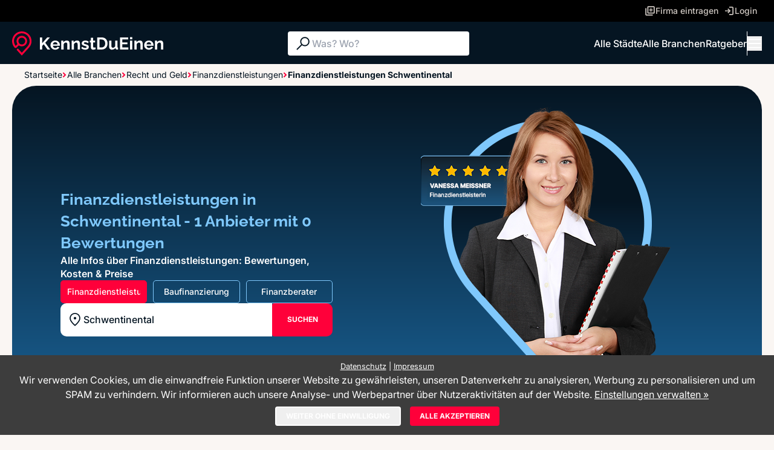

--- FILE ---
content_type: text/html; charset=utf-8
request_url: https://www.kennstdueinen.de/ergebnis-finanzdienstleistungen-in-schwentinental-431-3012.html
body_size: 51094
content:
<!DOCTYPE html>
<html lang="de">

<head>
    <meta charset="utf-8">
    <meta http-equiv="X-UA-Compatible" content="IE=edge,chrome=1">
    <meta name="viewport" content="width=device-width, initial-scale=1.0">
    <meta name="title" content="Finanzdienstleistungen in Schwentinental - Bewertungen, Preise &amp; Kosten">
            <meta name="description" content="TOP Finanzdienstleistungen in Schwentinental ✓ Finden Sie 1 empfohlene Dienstleister mit 0 Bewertungen ★ Die BESTEN Dienstleister in Ihrer Nähe ☎ kontaktieren ">
                <meta name="keywords" content="Finanzdienstleistungen, Schwentinental, Bewertungen, Erfahrungsberichte, Empfehlungen, Dienstleister">
    
    <meta name="robots" content="index,follow">
    <meta name="revisit-after" content="1 day">
    <meta name="author" content="WinLocal GmbH">
    <link rel="icon" href="/favicon.ico">
    <link rel="apple-touch-icon-precomposed" href="/apple-touch-icon.png">

    <link rel="stylesheet" href="/app2/css/style.css?1768987580">
    <link rel="stylesheet" href="/app2/css/cookieManager.css?1768987580">

    
    <script>
    window.dataLayer = window.dataLayer || [];

    function gtag() {
        dataLayer.push(arguments);
    }

    gtag('js', new Date());
    gtag('consent', 'default', {
        ad_storage: 'denied',
        analytics_storage: 'denied',
        functionality_storage: 'denied',
        personalization_storage: 'denied',
        security_storage: 'granted'
    });
    (function (w, d, s, l, i) {
        w[l] = w[l] || [];
        w[l].push({
            'gtm.start':
                new Date().getTime(), event: 'gtm.js'
        });
        var f = d.getElementsByTagName(s)[0],
            j = d.createElement(s), dl = l != 'dataLayer' ? '&l=' + l : '';
        j.async = true;
        j.src =
            'https://www.googletagmanager.com/gtm.js?id=' + i + dl;
        f.parentNode.insertBefore(j, f);
    })(window, document, 'script', 'dataLayer', 'GTM-P3PCXS');
</script>
    <title>Finanzdienstleistungen in Schwentinental - Bewertungen, Preise &amp; Kosten</title>
</head>
<body class="bg-cream min-h-screen" :class="{ 'overflow-hidden md:overflow-auto': menuOpen }" x-data="{ menuOpen: false }"
        id="hybrid"
        itemscope itemtype="http://schema.org/WebPage">

<!-- Top Navigation - Desktop only -->
<nav id="main-header"
        class="bg-black w-full px-5 justify-center items-center gap-8 h-9 hidden lg:flex"
>
    <div class="max-w-[1280px] flex justify-end items-center gap-5 flex-1">
        <!-- Firma eintragen -->
        <a href="/serviceProvider/registerForm" class="flex items-center gap-2 min-w-[131px] text-text-muted hover:text-light-blue hover:underline">
            <svg
                    class="w-[18px] h-[18px] flex-shrink-0"
                    viewBox="0 0 18 18"
                    fill="none"
            >
                <g clip-path="url(#clip0_6062_2779)">
                    <path
                            d="M9.85312 10.3969H11.3531V8.14692H13.6031V6.64692H11.3531V4.39692H9.85312V6.64692H7.60312V8.14692H9.85312V10.3969ZM6.1569 13.5493C5.68462 13.5493 5.28225 13.383 4.94955 13.0504C4.61692 12.7178 4.45057 12.3153 4.45057 11.8431V2.9507C4.45057 2.47842 4.61692 2.07597 4.94955 1.74335C5.28217 1.41072 5.68462 1.24437 6.1569 1.24445H15.0493C15.5215 1.24445 15.924 1.41072 16.2566 1.74335C16.5892 2.07597 16.7556 2.47842 16.7555 2.9507V11.8431C16.7555 12.3153 16.5892 12.7177 16.2566 13.0504C15.924 13.383 15.5215 13.5494 15.0493 13.5494L6.1569 13.5493ZM6.1569 11.8431H15.0493V2.9507H6.1569V11.8431ZM2.95065 16.7556C2.47837 16.7556 2.07592 16.5892 1.7433 16.2566C1.41067 15.924 1.24432 15.5215 1.24432 15.0492V4.4507H2.95057V15.0493H13.5492V16.7556H2.95065Z"
                            fill="currentColor"
                    ></path>
                </g>
                <defs>
                    <clipPath id="clip0_6062_2779">
                        <rect width="18" height="18" fill="white"></rect>
                    </clipPath>
                </defs>
            </svg>
            <span class="text-sm font-medium"
            >Firma eintragen</span
            >
        </a>

        <!-- Login -->
        <a href="https://osz.winlocal.de/" class="flex items-center gap-2 min-w-[63px] text-text-muted hover:text-light-blue hover:underline">
            <svg
                    class="w-[18px] h-[18px] flex-shrink-0"
                    viewBox="0 0 18 18"
                    fill="none"
            >
                <g clip-path="url(#clip0_6062_2785)">
                    <path
                            d="M8.96422 15.9025V14.1962H14.1962V3.80385H8.96422V2.0976H14.1962C14.6685 2.0976 15.0709 2.26387 15.4036 2.5965C15.7362 2.92912 15.9025 3.33157 15.9025 3.80385V14.1962C15.9025 14.6685 15.7362 15.0709 15.4036 15.4036C15.0709 15.7362 14.6685 15.9025 14.1962 15.9025L8.96422 15.9025ZM7.32502 12.9653L6.1458 11.7388L8.03152 9.85312H2.0976V8.14687H8.0316L6.14587 6.26115L7.32502 5.03475L11.2858 9L7.32502 12.9653Z"
                            fill="currentColor"
                    ></path>
                </g>
                <defs>
                    <clipPath id="clip0_6062_2785">
                        <rect width="18" height="18" fill="white"></rect>
                    </clipPath>
                </defs>
            </svg>
            <span class="text-sm font-medium">Login</span>
        </a>
    </div>
</nav>


<!-- Main Navigation -->
<nav
        class="sticky h-[70px] top-0 z-50 w-full bg-dark-blue px-5 py-4 flex justify-center gap-8"
>
    <div
            class="max-w-[1280px] flex justify-between items-center gap-5 flex-1 flex-wrap"
    >
        <!-- Logo -->
        <div class="lg:h-10">
            <a href="/">
                <div class="lg:h-10 flex-shrink-0 w-[250px] h-[40px]" aria-hidden="true"><svg viewBox="0 0 250 40" fill="none" xmlns="http://www.w3.org/2000/svg">
    <g clip-path="url(#clip0_6113_1355)">
        <path d="M45.8982 29.9445V9.95896H49.7989V19.4587L58.2218 9.93091H62.5182L54.8299 18.8383L62.9988 29.9445H58.5894L52.3709 21.3187L49.7988 23.969V29.9445H45.8982Z"
              fill="white"/>
        <path d="M71.3086 30.2261C70.1213 30.2261 69.0473 30.0261 68.0862 29.6278C67.1251 29.2289 66.3055 28.6812 65.6271 27.9857C64.9486 27.2897 64.4303 26.4964 64.0726 25.6055C63.7143 24.715 63.5355 23.7595 63.5355 22.7387C63.5355 21.3652 63.8507 20.099 64.4824 18.9384C65.1134 17.7784 66.0086 16.8504 67.1676 16.1544C68.3264 15.4589 69.716 15.1101 71.3367 15.1101C72.9381 15.1101 74.3138 15.4594 75.4636 16.1559C76.6126 16.8529 77.4987 17.7684 78.1203 18.9019C78.7423 20.0359 79.0532 21.2716 79.0532 22.6095C79.0532 22.8515 79.0434 23.079 79.0248 23.2925C79.0059 23.5064 78.9868 23.6878 78.9685 23.8362H67.5491C67.6057 24.6069 67.8178 25.2628 68.1851 25.8035C68.5527 26.3447 69.0234 26.7621 69.5985 27.0552C70.1729 27.3494 70.7807 27.4957 71.4215 27.4957C72.1939 27.4957 72.9147 27.3128 73.584 26.947C74.2524 26.5807 74.7096 26.0881 74.9546 25.4688L78.177 26.3697C77.8378 27.1204 77.3382 27.7868 76.679 28.3681C76.0191 28.9498 75.2374 29.4053 74.3329 29.7335C73.4285 30.0612 72.4201 30.2261 71.3086 30.2261ZM67.4361 21.472H75.1808C75.1053 20.7384 74.8933 20.101 74.5448 19.5598C74.1961 19.0191 73.7392 18.5972 73.1741 18.2946C72.6088 17.9919 71.977 17.8406 71.2802 17.8406C70.6019 17.8406 69.9845 17.9919 69.4287 18.2946C68.8727 18.5972 68.4206 19.0192 68.0721 19.5598C67.7232 20.101 67.5111 20.7384 67.4361 21.472Z"
              fill="white"/>
        <path d="M95.1362 29.9446H91.3487V21.7889C91.3487 20.6238 91.1459 19.773 90.7409 19.2363C90.3356 18.7002 89.7562 18.4321 89.0027 18.4321C88.494 18.4321 87.9803 18.5604 87.4622 18.8169C86.9437 19.074 86.4822 19.4263 86.0772 19.8752C85.6719 20.3242 85.3564 20.8418 85.1302 21.4281V29.9447H81.371V15.3359H84.7911V18.0608C85.1679 17.4305 85.6482 16.9013 86.2327 16.4744C86.8166 16.0479 87.4856 15.7137 88.2396 15.4727C88.9929 15.2317 89.8035 15.1104 90.6702 15.1104C91.5933 15.1104 92.3521 15.2732 92.9456 15.5979C93.5394 15.9226 93.9915 16.3631 94.3024 16.9198C94.6134 17.477 94.8298 18.0934 94.9525 18.7709C95.0748 19.4478 95.1362 20.1298 95.1362 20.8158L95.1362 29.9446Z"
              fill="white"/>
        <path d="M112.208 29.9446H108.421V21.7889C108.421 20.6238 108.218 19.773 107.813 19.2363C107.408 18.7002 106.828 18.4321 106.075 18.4321C105.566 18.4321 105.052 18.5604 104.534 18.8169C104.016 19.074 103.554 19.4263 103.149 19.8752C102.744 20.3242 102.428 20.8418 102.202 21.4281V29.9447H98.4431V15.3359H101.863V18.0608C102.24 17.4305 102.72 16.9013 103.305 16.4744C103.889 16.0479 104.558 15.7137 105.312 15.4727C106.065 15.2317 106.876 15.1104 107.742 15.1104C108.665 15.1104 109.424 15.2732 110.018 15.5979C110.611 15.9226 111.064 16.3631 111.375 16.9198C111.685 17.477 111.902 18.0934 112.025 18.7709C112.147 19.4478 112.208 20.1298 112.208 20.8158L112.208 29.9446Z"
              fill="white"/>
        <path d="M120.97 30.2261C119.707 30.2261 118.497 30.0191 117.338 29.6067C116.179 29.1943 115.194 28.584 114.384 27.7772L115.769 25.3284C116.636 26.0414 117.493 26.5666 118.341 26.9043C119.189 27.2421 120.018 27.4109 120.829 27.4109C121.564 27.4109 122.152 27.2846 122.595 27.0311C123.038 26.7775 123.26 26.3977 123.26 25.8911C123.26 25.5208 123.137 25.2382 122.892 25.0442C122.647 24.8498 122.294 24.6824 121.832 24.5436C121.37 24.4043 120.81 24.2425 120.15 24.0576C119.057 23.7238 118.148 23.3861 117.423 23.0434C116.697 22.7006 116.146 22.2747 115.769 21.7651C115.392 21.256 115.204 20.6025 115.204 19.8063C115.204 18.8432 115.454 18.0144 115.953 17.3194C116.452 16.6244 117.149 16.0827 118.045 15.6939C118.94 15.305 119.99 15.1101 121.196 15.1101C122.251 15.1101 123.25 15.275 124.192 15.6032C125.134 15.9314 125.992 16.4615 126.765 17.1931L125.21 19.6139C124.475 19.0136 123.769 18.5771 123.09 18.305C122.412 18.0334 121.724 17.8971 121.027 17.8971C120.631 17.8971 120.259 17.9432 119.91 18.0354C119.561 18.1276 119.279 18.2805 119.062 18.4929C118.846 18.7054 118.737 19.0055 118.737 19.3934C118.737 19.7256 118.836 19.9937 119.034 20.1966C119.232 20.4001 119.533 20.5749 119.939 20.7228C120.344 20.8706 120.838 21.037 121.423 21.2214C122.61 21.5541 123.608 21.8913 124.419 22.2331C125.229 22.5748 125.846 23.0043 126.27 23.5214C126.694 24.0385 126.906 24.74 126.906 25.6265C126.906 27.0676 126.369 28.1946 125.295 29.0073C124.221 29.8201 122.779 30.2261 120.97 30.2261Z"
              fill="white"/>
        <path d="M138.353 29.2124C138.014 29.3632 137.623 29.518 137.18 29.6769C136.737 29.8367 136.256 29.968 135.738 30.0712C135.22 30.1739 134.697 30.2261 134.17 30.2261C133.453 30.2261 132.803 30.1048 132.219 29.8638C131.635 29.6217 131.169 29.2359 130.82 28.7058C130.471 28.1766 130.297 27.4836 130.297 26.6288V18.2069H128.375V15.3357H130.297V10.5503H134.113V15.3357H137.222V18.2069H134.113V25.347C134.132 25.8476 134.273 26.2134 134.537 26.4449C134.801 26.6764 135.14 26.7921 135.555 26.7921C135.931 26.7921 136.308 26.7215 136.685 26.5807C137.062 26.4399 137.373 26.3136 137.618 26.2008L138.353 29.2124Z"
              fill="white"/>
        <path d="M140.699 29.9445V9.95898H147.991C150.177 9.95898 152.005 10.4049 153.475 11.2964C154.945 12.1878 156.047 13.3889 156.782 14.8992C157.517 16.41 157.884 18.0847 157.884 19.9237C157.884 21.9506 157.479 23.7144 156.669 25.2157C155.858 26.717 154.714 27.8805 153.234 28.7058C151.755 29.5321 150.007 29.9445 147.991 29.9445L140.699 29.9445ZM153.955 19.9237C153.955 18.6289 153.719 17.4889 153.249 16.5037C152.777 15.5186 152.099 14.7494 151.213 14.1957C150.328 13.642 149.253 13.3649 147.991 13.3649H144.599V26.5386H147.991C149.291 26.5386 150.38 26.2479 151.256 25.6662C152.132 25.0844 152.801 24.2962 153.263 23.3015C153.724 22.3074 153.955 21.1814 153.955 19.9237Z"
              fill="white"/>
        <path d="M160.4 24.4816V15.3357H164.215V23.6518C164.215 24.7642 164.423 25.6031 164.837 26.1688C165.252 26.7346 165.864 27.0172 166.675 27.0172C167.164 27.0172 167.65 26.921 168.13 26.7275C168.611 26.5351 169.053 26.2455 169.459 25.8596C169.864 25.4733 170.208 24.9867 170.491 24.3979V15.3357H174.306V25.7363C174.306 26.1257 174.372 26.4038 174.504 26.5706C174.636 26.738 174.862 26.8392 175.182 26.8763V29.9445C174.805 30.0006 174.49 30.0432 174.236 30.0713C173.981 30.0993 173.75 30.1134 173.543 30.1134C172.883 30.1134 172.342 29.955 171.918 29.6393C171.494 29.3231 171.234 28.9047 171.141 28.3846L171.056 27.2145C170.396 28.1997 169.553 28.9483 168.526 29.4594C167.499 29.97 166.354 30.2261 165.092 30.2261C163.565 30.2261 162.402 29.738 161.601 28.7624C160.8 27.7862 160.4 26.3597 160.4 24.4816Z"
              fill="white"/>
        <path d="M192.339 26.5386V29.9445H178.405V9.95898H192.085V13.3649H182.305V18.1784H190.728V21.3312H182.305V26.5386H192.339Z"
              fill="white"/>
        <path d="M195.025 13.1118V9.39624H198.784V13.1118H195.025ZM195.025 29.9445V15.1949H198.784V29.9445H195.025Z"
              fill="white"/>
        <path d="M215.997 29.9446H212.21V21.7889C212.21 20.6238 212.007 19.773 211.602 19.2363C211.196 18.7002 210.617 18.4321 209.863 18.4321C209.355 18.4321 208.841 18.5604 208.323 18.8169C207.805 19.074 207.343 19.4263 206.938 19.8752C206.533 20.3242 206.217 20.8418 205.991 21.4281V29.9447H202.232V15.3359H205.652V18.0608C206.029 17.4305 206.509 16.9013 207.093 16.4744C207.678 16.0479 208.347 15.7137 209.101 15.4727C209.854 15.2317 210.664 15.1104 211.531 15.1104C212.454 15.1104 213.213 15.2732 213.807 15.5979C214.4 15.9226 214.852 16.3631 215.163 16.9198C215.474 17.477 215.691 18.0934 215.813 18.7709C215.936 19.4478 215.997 20.1298 215.997 20.8158L215.997 29.9446Z"
              fill="white"/>
        <path d="M226.172 30.2261C224.985 30.2261 223.911 30.0261 222.95 29.6278C221.989 29.2289 221.169 28.6812 220.491 27.9857C219.813 27.2897 219.294 26.4964 218.936 25.6055C218.578 24.715 218.399 23.7595 218.399 22.7387C218.399 21.3652 218.715 20.099 219.346 18.9384C219.977 17.7784 220.872 16.8504 222.031 16.1544C223.19 15.4589 224.58 15.1101 226.201 15.1101C227.802 15.1101 229.178 15.4594 230.327 16.1559C231.476 16.8529 232.363 17.7684 232.984 18.9019C233.606 20.0359 233.917 21.2716 233.917 22.6095C233.917 22.8515 233.907 23.079 233.889 23.2925C233.87 23.5064 233.851 23.6878 233.832 23.8362H222.413C222.47 24.6069 222.681 25.2628 223.049 25.8035C223.417 26.3447 223.888 26.7621 224.462 27.0552C225.037 27.3494 225.645 27.4957 226.285 27.4957C227.058 27.4957 227.779 27.3128 228.448 26.947C229.117 26.5807 229.573 26.0881 229.818 25.4688L233.041 26.3697C232.702 27.1204 232.202 27.7868 231.543 28.3681C230.883 28.9498 230.101 29.4053 229.197 29.7335C228.292 30.0612 227.284 30.2261 226.172 30.2261ZM222.3 21.472H230.045C229.969 20.7384 229.757 20.101 229.409 19.5598C229.06 19.0191 228.603 18.5972 228.038 18.2946C227.473 17.9919 226.841 17.8406 226.144 17.8406C225.466 17.8406 224.848 17.9919 224.293 18.2946C223.737 18.5972 223.284 19.0192 222.936 19.5598C222.587 20.101 222.375 20.7384 222.3 21.472Z"
              fill="white"/>
        <path d="M250 29.9446H246.213V21.7889C246.213 20.6238 246.01 19.773 245.605 19.2363C245.199 18.7002 244.62 18.4321 243.866 18.4321C243.358 18.4321 242.844 18.5604 242.326 18.8169C241.808 19.074 241.346 19.4263 240.941 19.8752C240.536 20.3242 240.22 20.8418 239.994 21.4281V29.9447H236.235V15.3359H239.655V18.0608C240.032 17.4305 240.512 16.9013 241.096 16.4744C241.68 16.0479 242.35 15.7137 243.103 15.4727C243.857 15.2317 244.667 15.1104 245.534 15.1104C246.457 15.1104 247.216 15.2732 247.81 15.5979C248.403 15.9226 248.855 16.3631 249.166 16.9198C249.477 17.477 249.694 18.0934 249.816 18.7709C249.939 19.4478 250 20.1298 250 20.8158L250 29.9446Z"
              fill="white"/>
        <path d="M27.0741 4.3456C23.8139 1.29105 19.5501 -0.241404 15.0598 0.0309464C7.27563 0.503546 0.83495 6.6807 0.0780084 14.3991C-0.230974 17.5515 0.381669 20.6823 1.84931 23.4529C2.47496 24.6347 3.24596 25.7342 4.13957 26.7193C4.55429 27.1808 5.12491 27.4448 5.74623 27.4621C6.36179 27.477 6.95269 27.2477 7.39297 26.8097L11.0939 23.1232C12.5634 24.1434 14.2768 24.6818 16.062 24.6818C20.8666 24.6818 24.7756 20.7891 24.7756 16.004C24.7756 11.2189 20.8666 7.3264 16.062 7.3264C11.2575 7.3264 7.34803 11.2191 7.34803 16.004C7.34803 17.7819 7.88873 19.4881 8.91368 20.952L5.86643 23.9866C5.37208 23.3616 4.93954 22.7006 4.57889 22.0188C3.63944 20.2458 3.13831 18.3304 3.08956 16.3258C2.9317 9.86675 7.60445 4.2408 13.9577 3.2396C17.7557 2.64155 21.5942 3.70885 24.4865 6.16915C27.385 8.63475 29.0472 12.2181 29.0472 16.0003C29.0472 18.1241 28.5446 20.1486 27.554 22.0188C27.0456 22.9794 26.4175 23.8736 25.6871 24.6779L16.0664 35.3904L10.3895 29.0688C10.1037 28.7505 9.71024 28.5688 9.28251 28.5568C8.85815 28.551 8.45116 28.7044 8.148 29.0063C7.56915 29.5827 7.54309 30.5096 8.08861 31.1168L16.0664 40L27.9851 26.7284C28.8821 25.7409 29.6555 24.6385 30.2836 23.4529C31.4934 21.1678 32.133 18.5904 32.133 16.0003C32.133 11.5415 30.3361 7.4023 27.0741 4.3456ZM10.403 16.0039C10.403 12.8965 12.9414 10.3684 16.062 10.3684C19.1827 10.3684 21.7211 12.8965 21.7211 16.0039C21.7211 19.1114 19.1827 21.6395 16.062 21.6395C12.9414 21.6395 10.403 19.1116 10.403 16.0039Z"
              fill="#FF003A"/>
    </g>
    <defs>
        <clipPath id="clip0_6113_1355">
            <rect width="250" height="40" fill="white"/>
        </clipPath>
    </defs>
</svg>
</div>
            </a>
        </div>

        <!-- Search Bar - Desktop only -->
        <form class="search-form hidden md:block relative"
                id="main-search-form"
                method="post" action="/search/serviceprovider">
            <div
                    class="flex items-center gap-2 min-w-[300px] flex-1 h-10 px-2.5 bg-white rounded z-30 relative"
            >
                <svg class="w-[30px] h-[30px]" viewBox="0 0 30 30" fill="none">
                    <g clip-path="url(#clip0_6062_3120)">
                        <path
                                d="M4.25496 24.4039L12.1059 16.553C11.6059 15.9522 11.206 15.2455 10.9062 14.433C10.6066 13.6205 10.4568 12.7679 10.4568 11.8752C10.4568 9.73868 11.1971 7.93058 12.6777 6.45078C14.1585 4.97098 15.9669 4.23108 18.1027 4.23108C20.2385 4.23108 22.0465 4.97138 23.5258 6.45198C25.0052 7.93278 25.7449 9.74118 25.7449 11.877C25.7449 14.013 25.005 15.8207 23.5252 17.3001C22.0454 18.7795 20.2373 19.5192 18.1008 19.5192C17.2323 19.5192 16.3917 19.3734 15.5792 19.0817C14.7667 18.79 14.0479 18.3862 13.4229 17.8701L5.57196 25.7214L4.25496 24.4039ZM22.1934 15.9676C23.3113 14.8499 23.8703 13.4857 23.8703 11.8751C23.8703 10.2645 23.3113 8.90028 22.1934 7.78258C21.0757 6.66468 19.7115 6.10568 18.1009 6.10568C16.4903 6.10568 15.1261 6.66468 14.0084 7.78258C12.8905 8.90028 12.3315 10.2645 12.3315 11.8751C12.3315 13.4857 12.8905 14.8499 14.0084 15.9676C15.1261 17.0855 16.4903 17.6445 18.1009 17.6445C19.7115 17.6445 21.0757 17.0855 22.1934 15.9676Z"
                                fill="#051522"
                        ></path>
                    </g>
                    <defs>
                        <clipPath id="clip0_6062_3120">
                            <rect width="30" height="30" fill="white"></rect>
                        </clipPath>
                    </defs>
                </svg>
                <input
                        class="search-form-query flex-1 text-base font-medium outline-none"
                        id="query" name="Search[query]" type="search"
                        placeholder="Was? Wo?" autocomplete="off"
                        aria-label="Suche"
                    >
            </div>
            <ul class="search-form-suggestions absolute top-9 p-4 bg-dark-blue/90 backdrop-blur-[25px] border-[1px] border-text-muted/30 text-white rounded-b-[10px] w-full z-20"
                    style="display: none;">
            </ul>
        </form>

        <!-- Navigation Links - Desktop only -->
        <div class="flex items-center gap-8">
            <a href="/top-staedte.html" class="hidden lg:inline text-white hover:text-light-blue hover:underline text-base font-medium">Alle
                Städte</a>
            <a href="/branchen.html" class="hidden lg:inline text-white hover:text-light-blue hover:underline text-base font-medium">Alle
                Branchen</a>
            <a href="/magazin/" class="hidden lg:inline text-white hover:text-light-blue hover:underline text-base font-medium">Ratgeber</a>
            <div class="hidden lg:inline w-px h-10 bg-white"></div>
            <!-- Burger Menu / Close Button -->
            <button
                    @click="menuOpen = !menuOpen"
                    class="w-6 h-6 flex flex-col justify-center items-center gap-1.5 text-white hover:text-light-blue"
            >
                <!-- Burger Icon (when menu is closed) -->
                <svg
                        x-show="!menuOpen"
                        class="w-6 h-4"
                        viewBox="0 0 25 16"
                        fill="none"
                >
                    <path
                            d="M2.5 1L22.5 1"
                            stroke="currentColor"
                            stroke-width="2"
                            stroke-linecap="round"
                    ></path>
                    <path
                            d="M2.5 8L22.5 8"
                            stroke="currentColor"
                            stroke-width="2"
                            stroke-linecap="round"
                    ></path>
                    <path
                            d="M2.5 15L22.5 15"
                            stroke="currentColor"
                            stroke-width="2"
                            stroke-linecap="round"
                    ></path>
                </svg>
                <!-- Close Icon (when menu is open) -->
                <svg
                        x-show="menuOpen"
                        class="w-[14px] h-[14px] text-white hover:text-light-blue hover:underline"
                        viewBox="0 0 16 16"
                        fill="none"
                        style="display: none"
                >
                    <path
                            d="M1.00012 1L14.1423 14.1421"
                            stroke="currentColor"
                            stroke-width="2"
                            stroke-linecap="round"
                    />
                    <path
                            d="M14.1421 1L0.999954 14.1421"
                            stroke="currentColor"
                            stroke-width="2"
                            stroke-linecap="round"
                    />
                </svg>
            </button>
        </div>
    </div>

    <!-- Unified Responsive Menu -->
    <div
            x-show="menuOpen"
            x-transition:enter="transition ease-out duration-200"
            x-transition:enter-start="opacity-0 transform -translate-y-2"
            x-transition:enter-end="opacity-100 transform translate-y-0"
            x-transition:leave="transition ease-in duration-150"
            x-transition:leave-start="opacity-100 transform translate-y-0"
            x-transition:leave-end="opacity-0 transform -translate-y-2"
            @click.away="menuOpen = false"
            class="fixed inset-0 mt-[70px] lg:mt-0 lg:absolute lg:top-full lg:left-0 lg:right-0 lg:inset-auto bg-dark-blue/90 backdrop-blur-[25px] z-50 lg:shadow-lg overflow-y-auto"
            id="menu"
            style="display:none"
    >
        <div
                class="flex flex-col lg:flex-row h-full lg:min-h-[240px] lg:min-w-[880px] p-5 lg:py-[50px] lg:justify-center lg:items-start gap-2.5 overflow-y-auto"
        >
            <div
                    class="flex flex-col lg:flex-row lg:max-w-[1280px] lg:items-start flex-1 self-stretch gap-2.5"
            >
                <!-- MOBILE CTA Button -->
                <a class="lg:hidden" href="/serviceProvider/registerForm">
                    <button
                            class="w-full btn btn-highlighted btn-md"
                    >
                        <svg
                                class="w-5 h-5 flex-shrink-0"
                                viewBox="0 0 20 20"
                                fill="none"
                        >
                            <g clip-path="url(#clip0_cta)">
                                <path
                                        d="M10.9479 11.5522H12.6146V9.05223H15.1146V7.38556H12.6146V4.88556H10.9479V7.38556H8.4479V9.05223H10.9479V11.5522ZM6.84098 15.0549C6.31623 15.0549 5.86915 14.8701 5.49949 14.5006C5.1299 14.131 4.94507 13.6838 4.94507 13.1591V3.27865C4.94507 2.7539 5.1299 2.30673 5.49949 1.93715C5.86907 1.56756 6.31623 1.38273 6.84098 1.38281H16.7214C17.2462 1.38281 17.6933 1.56756 18.0629 1.93715C18.4325 2.30673 18.6173 2.7539 18.6172 3.27865V13.1591C18.6172 13.6838 18.4325 14.1309 18.0629 14.5006C17.6933 14.8701 17.2462 15.055 16.7214 15.055L6.84098 15.0549ZM6.84098 13.1591H16.7214V3.27865H6.84098V13.1591ZM3.27848 18.6174C2.75373 18.6174 2.30657 18.4326 1.93698 18.063C1.5674 17.6934 1.38257 17.2462 1.38257 16.7215V4.94531H3.2784V16.7216H15.0547V18.6174H3.27848Z"
                                        fill="white"
                                />
                            </g>
                            <defs>
                                <clipPath id="clip0_cta">
                                    <rect width="20" height="20" fill="white"/>
                                </clipPath>
                            </defs>
                        </svg>
                        <span>FIRMA KOSTENLOS EINTRAGEN</span
                        >
                    </button>
                </a>

                <!-- Left Column - Search Functions -->
                <div class="flex min-w-[130px] flex-col items-end gap-2.5">
                    <div class="flex items-center gap-2 self-stretch">
                        <svg class="w-[26px] h-[26px]" viewBox="0 0 26 26" fill="none">
                            <g clip-path="url(#clip0_search1)">
                                <path
                                        d="M3.68767 21.15L10.4918 14.346C10.0584 13.8252 9.71187 13.2128 9.45198 12.5086C9.1923 11.8045 9.06252 11.0655 9.06252 10.2918C9.06252 8.44016 9.70418 6.87312 10.9874 5.59067C12.2708 4.30822 13.838 3.66699 15.6891 3.66699C17.5401 3.66699 19.107 4.30854 20.3891 5.59186C21.6712 6.87528 22.3122 8.44243 22.3122 10.2935C22.3122 12.1447 21.671 13.7114 20.3886 14.9936C19.1061 16.2757 17.5391 16.9168 15.6874 16.9168C14.9347 16.9168 14.2062 16.7904 13.502 16.5376C12.7979 16.2849 12.1749 15.9349 11.6333 15.4877L4.82918 22.2921L3.68767 21.15ZM19.2344 13.8386C20.2032 12.8699 20.6877 11.6877 20.6877 10.2918C20.6877 8.89592 20.2032 7.71368 19.2344 6.74496C18.2657 5.77613 17.0834 5.29167 15.6875 5.29167C14.2917 5.29167 13.1094 5.77613 12.1407 6.74496C11.1719 7.71368 10.6874 8.89592 10.6874 10.2918C10.6874 11.6877 11.1719 12.8699 12.1407 13.8386C13.1094 14.8075 14.2917 15.2919 15.6875 15.2919C17.0834 15.2919 18.2657 14.8075 19.2344 13.8386Z"
                                        fill="white"
                                />
                            </g>
                            <defs>
                                <clipPath id="clip0_search1">
                                    <rect width="26" height="26" fill="white"/>
                                </clipPath>
                            </defs>
                        </svg>
                        <a
                                href="/branchen.html"
                                class="flex-1 text-white text-sm font-medium leading-5 hover:text-light-blue hover:underline"
                        >Alle Branchen</a
                        >
                    </div>
                    <div class="flex items-center gap-2 self-stretch">
                        <svg class="w-[26px] h-[26px]" viewBox="0 0 26 26" fill="none">
                            <g clip-path="url(#clip0_search2)">
                                <path
                                        d="M3.68767 21.15L10.4918 14.346C10.0584 13.8252 9.71187 13.2128 9.45198 12.5086C9.1923 11.8045 9.06252 11.0655 9.06252 10.2918C9.06252 8.44016 9.70418 6.87312 10.9874 5.59067C12.2708 4.30822 13.838 3.66699 15.6891 3.66699C17.5401 3.66699 19.107 4.30854 20.3891 5.59186C21.6712 6.87528 22.3122 8.44243 22.3122 10.2935C22.3122 12.1447 21.671 13.7114 20.3886 14.9936C19.1061 16.2757 17.5391 16.9168 15.6874 16.9168C14.9347 16.9168 14.2062 16.7904 13.502 16.5376C12.7979 16.2849 12.1749 15.9349 11.6333 15.4877L4.82918 22.2921L3.68767 21.15ZM19.2344 13.8386C20.2032 12.8699 20.6877 11.6877 20.6877 10.2918C20.6877 8.89592 20.2032 7.71368 19.2344 6.74496C18.2657 5.77613 17.0834 5.29167 15.6875 5.29167C14.2917 5.29167 13.1094 5.77613 12.1407 6.74496C11.1719 7.71368 10.6874 8.89592 10.6874 10.2918C10.6874 11.6877 11.1719 12.8699 12.1407 13.8386C13.1094 14.8075 14.2917 15.2919 15.6875 15.2919C17.0834 15.2919 18.2657 14.8075 19.2344 13.8386Z"
                                        fill="white"
                                />
                            </g>
                            <defs>
                                <clipPath id="clip0_search2">
                                    <rect width="26" height="26" fill="white"/>
                                </clipPath>
                            </defs>
                        </svg>
                        <a
                                href="/top-staedte.html"
                                class="flex-1 text-white text-sm font-medium leading-5 hover:text-light-blue hover:underline"
                        >Alle Städte</a
                        >
                    </div>
                </div>

                <!-- Separator -->
                <div
                        class="flex lg:min-w-[41px] justify-center items-center lg:flex-1 lg:self-stretch"
                >
                    <div class="w-full h-px lg:w-px lg:h-[140px] bg-gradient-end"></div>
                </div>

                <!-- Middle Column - Navigation -->
                <div class="flex min-w-[140px] flex-col items-end gap-2.5">
                    <div class="flex items-center gap-2 self-stretch">
                        <svg class="w-[26px] h-[26px]" viewBox="0 0 27 26" fill="none">
                            <g clip-path="url(#clip0_home)">
                                <path
                                        d="M7.29999 20.5834H10.9251V14.1459H16.6749V20.5834H20.3V10.8334L13.8 5.9375L7.29999 10.8334V20.5834ZM5.67499 22.2084V10.0209L13.8 3.90625L21.925 10.0209V22.2084H15.0499V15.7709H12.5501V22.2084H5.67499Z"
                                        fill="white"
                                />
                            </g>
                            <defs>
                                <clipPath id="clip0_home">
                                    <rect
                                            width="26"
                                            height="26"
                                            fill="white"
                                            transform="translate(0.799988)"
                                    />
                                </clipPath>
                            </defs>
                        </svg>
                        <a
                                href="/"
                                class="text-white text-sm font-medium leading-5 hover:text-light-blue hover:underline"
                        >Startseite</a
                        >
                    </div>
                                                                                                                <div class="flex items-center gap-2 self-stretch">
                            <svg class="w-[26px] h-[26px] shrink-0" viewBox="0 0 27 26" fill="none">
                                <g clip-path="url(#clip0_arrow1)">
                                    <path
                                            d="M15.8 19.125L14.6582 17.9502L18.7958 13.8127H5.67499V12.1877H18.7958L14.6583 8.05012L15.8001 6.87524L21.9251 13.0002L15.8 19.125Z"
                                            fill="white"
                                    />
                                </g>
                                <defs>
                                    <clipPath id="clip0_arrow1">
                                        <rect
                                                width="26"
                                                height="26"
                                                fill="white"
                                                transform="translate(0.799988)"
                                        />
                                    </clipPath>
                                </defs>
                            </svg>
                            <a
                                    title="Alle Branchen"
                                    href="/branchen.html"
                                    class="text-white text-sm font-medium leading-5 hover:text-light-blue hover:underline"
                            >Alle Branchen</a
                            >
                        </div>
                                                                    <div class="flex items-center gap-2 self-stretch">
                            <svg class="w-[26px] h-[26px] shrink-0" viewBox="0 0 27 26" fill="none">
                                <g clip-path="url(#clip0_arrow1)">
                                    <path
                                            d="M15.8 19.125L14.6582 17.9502L18.7958 13.8127H5.67499V12.1877H18.7958L14.6583 8.05012L15.8001 6.87524L21.9251 13.0002L15.8 19.125Z"
                                            fill="white"
                                    />
                                </g>
                                <defs>
                                    <clipPath id="clip0_arrow1">
                                        <rect
                                                width="26"
                                                height="26"
                                                fill="white"
                                                transform="translate(0.799988)"
                                        />
                                    </clipPath>
                                </defs>
                            </svg>
                            <a
                                    title="Recht und Geld"
                                    href="/branche-recht-und-geld-423.html"
                                    class="text-white text-sm font-medium leading-5 hover:text-light-blue hover:underline"
                            >Recht und Geld</a
                            >
                        </div>
                                                                    <div class="flex items-center gap-2 self-stretch">
                            <svg class="w-[26px] h-[26px] shrink-0" viewBox="0 0 27 26" fill="none">
                                <g clip-path="url(#clip0_arrow1)">
                                    <path
                                            d="M15.8 19.125L14.6582 17.9502L18.7958 13.8127H5.67499V12.1877H18.7958L14.6583 8.05012L15.8001 6.87524L21.9251 13.0002L15.8 19.125Z"
                                            fill="white"
                                    />
                                </g>
                                <defs>
                                    <clipPath id="clip0_arrow1">
                                        <rect
                                                width="26"
                                                height="26"
                                                fill="white"
                                                transform="translate(0.799988)"
                                        />
                                    </clipPath>
                                </defs>
                            </svg>
                            <a
                                    title="Finanzdienstleistungen"
                                    href="/branche-finanzdienstleistungen-431.html"
                                    class="text-white text-sm font-medium leading-5 hover:text-light-blue hover:underline"
                            >Finanzdienstleistungen</a
                            >
                        </div>
                                                                    <div class="flex items-center gap-2 self-stretch">
                            <svg class="w-[26px] h-[26px] shrink-0" viewBox="0 0 27 26" fill="none">
                                <g clip-path="url(#clip0_arrow1)">
                                    <path
                                            d="M15.8 19.125L14.6582 17.9502L18.7958 13.8127H5.67499V12.1877H18.7958L14.6583 8.05012L15.8001 6.87524L21.9251 13.0002L15.8 19.125Z"
                                            fill="white"
                                    />
                                </g>
                                <defs>
                                    <clipPath id="clip0_arrow1">
                                        <rect
                                                width="26"
                                                height="26"
                                                fill="white"
                                                transform="translate(0.799988)"
                                        />
                                    </clipPath>
                                </defs>
                            </svg>
                            <a
                                    title="Finanzdienstleistungen Schwentinental"
                                    href="/ergebnis-finanzdienstleistungen-in-schwentinental-431-3012.html"
                                    class="text-white text-sm font-medium leading-5 hover:text-light-blue hover:underline"
                            >Finanzdienstleistungen Schwentinental</a
                            >
                        </div>
                                    </div>

                <!-- Separator -->
                <div
                        class="flex lg:min-w-[41px] justify-center items-center lg:flex-1 lg:self-stretch"
                >
                    <div class="w-full h-px lg:w-px lg:h-[140px] bg-gradient-end"></div>
                </div>

                <!-- Info Column -->
                <div class="flex min-w-[195px] flex-col items-end gap-2.5">
                    <div class="flex items-center gap-2 self-stretch">
                        <svg class="w-[26px] h-[26px]" viewBox="0 0 27 26" fill="none">
                            <g clip-path="url(#clip0_rules)">
                                <path
                                        d="M9.32967 18.1667C9.60137 18.1667 9.82897 18.0748 10.0124 17.891C10.1957 17.7072 10.2872 17.4794 10.2872 17.2076C10.2872 16.9358 10.1954 16.7083 10.0115 16.5249C9.82767 16.3416 9.59996 16.2501 9.32826 16.2501C9.05656 16.2501 8.82906 16.3419 8.64576 16.5258C8.46235 16.7096 8.37059 16.9373 8.37059 17.2092C8.37059 17.481 8.46246 17.7084 8.6463 17.8917C8.83025 18.0751 9.05807 18.1667 9.32967 18.1667ZM9.32967 13.9583C9.60137 13.9583 9.82897 13.8664 10.0124 13.6826C10.1957 13.4987 10.2872 13.271 10.2872 12.9992C10.2872 12.7274 10.1954 12.5 10.0115 12.3167C9.82767 12.1334 9.59996 12.0419 9.32815 12.0419C9.05634 12.0419 8.82895 12.1337 8.64565 12.3176C8.46224 12.5014 8.37048 12.7291 8.37048 13.0009C8.37048 13.2728 8.46235 13.5001 8.64619 13.6834C8.83014 13.8667 9.05807 13.9583 9.32967 13.9583ZM9.32967 9.75008C9.60137 9.75008 9.82897 9.65821 10.0124 9.47437C10.1957 9.29053 10.2872 9.06281 10.2872 8.79111C10.2872 8.51941 10.1954 8.29191 10.0115 8.10861C9.82767 7.92521 9.59996 7.83345 9.32815 7.83345C9.05634 7.83345 8.82895 7.92531 8.64565 8.10916C8.46224 8.293 8.37048 8.52071 8.37048 8.79241C8.37048 9.06411 8.46235 9.29172 8.64619 9.47524C8.83014 9.65854 9.05807 9.75008 9.32967 9.75008ZM12.6208 18.0208H18.7875V16.3961H12.6209L12.6208 18.0208ZM12.6208 13.8126H18.7875V12.1876H12.6209L12.6208 13.8126ZM12.6208 9.60405H18.7875V7.97937H12.6209L12.6208 9.60405ZM6.35007 22.2084C5.80277 22.2084 5.33964 22.0188 4.96047 21.6397C4.58131 21.2605 4.39172 20.7973 4.39172 20.2501V5.75009C4.39172 5.20279 4.58131 4.73966 4.96047 4.3605C5.33964 3.98133 5.80287 3.79175 6.35007 3.79175H20.8499C21.3972 3.79175 21.8604 3.98133 22.2395 4.3605C22.6187 4.73966 22.8083 5.2029 22.8083 5.75009V20.25C22.8083 20.7973 22.6187 21.2604 22.2395 21.6396C21.8604 22.0187 21.3971 22.2083 20.8499 22.2083L6.35007 22.2084ZM6.35007 20.5834H20.8499C20.9334 20.5834 21.0097 20.5486 21.0791 20.4791C21.1486 20.4098 21.1833 20.3334 21.1833 20.25V5.75009C21.1833 5.66667 21.1485 5.5903 21.0791 5.52096C21.0097 5.45141 20.9334 5.41675 20.8499 5.41675H6.35007C6.26665 5.41675 6.19027 5.45152 6.12094 5.52096C6.05139 5.5903 6.01662 5.66667 6.01662 5.75009V20.25C6.01662 20.3334 6.05139 20.4098 6.12094 20.4791C6.19027 20.5486 6.26665 20.5835 6.35007 20.5834Z"
                                        fill="white"
                                />
                            </g>
                            <defs>
                                <clipPath id="clip0_rules">
                                    <rect
                                            width="26"
                                            height="26"
                                            fill="white"
                                            transform="translate(0.599976)"
                                    />
                                </clipPath>
                            </defs>
                        </svg>
                        <a
                                href="/verhaltensregeln"
                                class="text-white text-sm font-medium leading-5 hover:text-light-blue hover:underline"
                        >Verhaltensregeln</a
                        >
                    </div>
                    <div class="flex items-center gap-2 self-stretch">
                        <svg class="w-[26px] h-[26px]" viewBox="0 0 27 26" fill="none">
                            <g clip-path="url(#clip0_rating)">
                                <path
                                        d="M10.1875 18.2271L13.6 16.1687L17.0125 18.2542L16.1187 14.3542L19.125 11.7542L15.1708 11.4021L13.6 7.71875L12.0291 11.375L8.07497 11.7271L11.0812 14.3542L10.1875 18.2271ZM7.72288 21.625L9.27497 14.9417L4.0896 10.448L10.9312 9.85432L13.6 3.55225L16.2688 9.85432L23.1102 10.448L17.9249 14.9417L19.477 21.6251L13.6 18.0793L7.72288 21.625Z"
                                        fill="white"
                                />
                            </g>
                            <defs>
                                <clipPath id="clip0_rating">
                                    <rect
                                            width="26"
                                            height="26"
                                            fill="white"
                                            transform="translate(0.599976)"
                                    />
                                </clipPath>
                            </defs>
                        </svg>
                        <a
                                href="/bewertungshinweise"
                                class="text-white text-sm font-medium leading-5 hover:text-light-blue hover:underline"
                        >Ranking / Bewertungen</a
                        >
                    </div>
                    <div class="flex items-center gap-2 self-stretch">
                        <svg class="w-[26px] h-[26px]" viewBox="0 0 27 26" fill="none">
                            <g clip-path="url(#clip0_faq)">
                                <path
                                        d="M13.6207 19.0312C13.9304 19.0312 14.1919 18.9246 14.4051 18.7114C14.6183 18.4983 14.7249 18.2369 14.7249 17.9271C14.7249 17.6175 14.6183 17.3559 14.4051 17.1427C14.1919 16.9295 13.9304 16.8229 13.6207 16.8229C13.3111 16.8229 13.0496 16.9295 12.8364 17.1427C12.6232 17.3559 12.5166 17.6175 12.5166 17.9271C12.5166 18.2369 12.6232 18.4983 12.8364 18.7114C13.0496 18.9246 13.3111 19.0312 13.6207 19.0312ZM12.8541 15.1521H14.3791C14.3929 14.5855 14.4739 14.1539 14.6217 13.8573C14.7696 13.5608 15.0679 13.1883 15.5166 12.7396C16.0929 12.1633 16.505 11.6734 16.753 11.2701C17.0009 10.8666 17.1248 10.4079 17.1248 9.89406C17.1248 8.99272 16.8172 8.26602 16.202 7.71385C15.5867 7.16167 14.7943 6.88564 13.825 6.88564C12.9429 6.88564 12.1891 7.11032 11.5635 7.5598C10.9377 8.00906 10.4928 8.59406 10.2292 9.3148L11.6207 9.87326C11.7749 9.4136 12.0312 9.03822 12.3896 8.74713C12.7479 8.45626 13.1972 8.31087 13.7375 8.31087C14.3222 8.31087 14.7787 8.46947 15.1071 8.78678C15.4357 9.1042 15.6 9.48997 15.6 9.944C15.6 10.2787 15.5007 10.6072 15.3021 10.9296C15.1035 11.252 14.7971 11.5999 14.3832 11.9734C13.7944 12.5039 13.3924 12.9963 13.1772 13.4505C12.9619 13.9047 12.8541 14.4716 12.8541 15.1521ZM6.35007 22.2084C5.80277 22.2084 5.33964 22.0188 4.96047 21.6397C4.58131 21.2605 4.39172 20.7973 4.39172 20.2501V5.75009C4.39172 5.20279 4.58131 4.73966 4.96047 4.3605C5.33964 3.98133 5.80287 3.79175 6.35007 3.79175H20.8499C21.3972 3.79175 21.8604 3.98133 22.2395 4.3605C22.6187 4.73966 22.8083 5.2029 22.8083 5.75009V20.25C22.8083 20.7973 22.6187 21.2604 22.2395 21.6396C21.8604 22.0187 21.3971 22.2083 20.8499 22.2083L6.35007 22.2084ZM6.35007 20.5834H20.8499C20.9334 20.5834 21.0097 20.5486 21.0791 20.4791C21.1486 20.4098 21.1833 20.3334 21.1833 20.25V5.75009C21.1833 5.66667 21.1485 5.5903 21.0791 5.52096C21.0097 5.45141 20.9334 5.41675 20.8499 5.41675H6.35007C6.26665 5.41675 6.19027 5.45152 6.12094 5.52096C6.05139 5.5903 6.01662 5.66667 6.01662 5.75009V20.25C6.01662 20.3334 6.05139 20.4098 6.12094 20.4791C6.19027 20.5486 6.26665 20.5835 6.35007 20.5834Z"
                                        fill="white"
                                />
                            </g>
                            <defs>
                                <clipPath id="clip0_faq">
                                    <rect
                                            width="26"
                                            height="26"
                                            fill="white"
                                            transform="translate(0.599976)"
                                    />
                                </clipPath>
                            </defs>
                        </svg>
                        <a
                                href="/faqs"
                                class="text-white text-sm font-medium leading-5 hover:text-light-blue hover:underline"
                        >FAQ</a
                        >
                    </div>
                    <div class="flex items-center gap-2 self-stretch">
                        <svg class="w-[26px] h-[26px]" viewBox="0 0 27 26" fill="none">
                            <g clip-path="url(#clip0_magazine)">
                                <path
                                        d="M7.37086 18.1459H14.4125V16.5209H7.37086V18.1459ZM18.2042 18.1459H19.8292V7.85425H18.2042V18.1459ZM7.37086 13.8126H14.4125V12.1876H7.37086V13.8126ZM7.37086 9.47925H14.4125V7.85425H7.37086V9.47925ZM5.26681 22.2084C4.71951 22.2084 4.25639 22.0188 3.87722 21.6397C3.49806 21.2605 3.30847 20.7973 3.30847 20.2501V5.75009C3.30847 5.20279 3.49806 4.73966 3.87722 4.3605C4.25639 3.98133 4.71962 3.79175 5.26681 3.79175H21.9334C22.4807 3.79175 22.9438 3.98133 23.3229 4.3605C23.7021 4.73966 23.8917 5.2029 23.8917 5.75009V20.25C23.8917 20.7973 23.7021 21.2604 23.3229 21.6396C22.9438 22.0187 22.4805 22.2083 21.9334 22.2083L5.26681 22.2084ZM5.26681 20.5834H21.9334C22.0168 20.5834 22.0931 20.5486 22.1625 20.4791C22.232 20.4098 22.2667 20.3334 22.2667 20.25V5.75009C22.2667 5.66667 22.2319 5.5903 22.1625 5.52096C22.0931 5.45141 22.0168 5.41675 21.9334 5.41675H5.26681C5.1834 5.41675 5.10702 5.45152 5.03769 5.52096C4.96814 5.5903 4.93336 5.66667 4.93336 5.75009V20.25C4.93336 20.3334 4.96814 20.4098 5.03769 20.4791C5.10702 20.5486 5.1834 20.5835 5.26681 20.5834Z"
                                        fill="white"
                                />
                            </g>
                            <defs>
                                <clipPath id="clip0_magazine">
                                    <rect
                                            width="26"
                                            height="26"
                                            fill="white"
                                            transform="translate(0.599976)"
                                    />
                                </clipPath>
                            </defs>
                        </svg>
                        <a
                                href="magazin/"
                                class="text-white text-sm font-medium leading-5 hover:text-light-blue hover:underline"
                        >Ratgeber Magazin</a
                        >
                    </div>
                </div>

                <!-- Separator -->
                <div
                        class="flex lg:min-w-[41px] justify-center items-center lg:flex-1 lg:self-stretch"
                >
                    <div class="w-full h-px lg:w-px lg:h-[140px] bg-gradient-end"></div>
                </div>

                <!-- Right Column -->
                <div
                        class="flex min-w-[243px] flex-col justify-between items-end flex-1 self-stretch"
                >
                    <div class="flex flex-col items-end gap-2.5 self-stretch">
                        <div class="flex items-center gap-2 self-stretch">
                            <svg
                                    class="w-[26px] h-[26px]"
                                    viewBox="0 0 26 26"
                                    fill="none"
                            >
                                <g clip-path="url(#clip0_online)">
                                    <path
                                            d="M15 19.125L13.8582 17.9502L17.9958 13.8127H4.875V12.1877H17.9958L13.8583 8.05012L15.0002 6.87524L21.1251 13.0002L15 19.125Z"
                                            fill="white"
                                    />
                                </g>
                                <defs>
                                    <clipPath id="clip0_online">
                                        <rect width="26" height="26" fill="white"/>
                                    </clipPath>
                                </defs>
                            </svg>
                            <a
                                    href="https://osz.winlocal.de/"
                                    class="text-white text-sm font-medium leading-5 hover:text-light-blue hover:underline"
                            >Online-Schaltzentrale</a
                            >
                        </div>
                        <div class="flex items-center gap-2 self-stretch">
                            <svg
                                    class="w-[26px] h-[26px]"
                                    viewBox="0 0 26 26"
                                    fill="none"
                            >
                                <g clip-path="url(#clip0_winlocal)">
                                    <path
                                            d="M15 19.125L13.8582 17.9502L17.9958 13.8127H4.875V12.1877H17.9958L13.8583 8.05012L15.0002 6.87524L21.1251 13.0002L15 19.125Z"
                                            fill="white"
                                    />
                                </g>
                                <defs>
                                    <clipPath id="clip0_winlocal">
                                        <rect width="26" height="26" fill="white"/>
                                    </clipPath>
                                </defs>
                            </svg>
                            <a
                                    href="https://www.winlocal.de/"
                                    class="text-white text-sm font-medium leading-5 hover:text-light-blue hover:underline"
                            >WinLocal</a
                            >
                        </div>
                    </div>

                    <!-- DESKTOP CTA Button -->
                    <a class="hidden lg:block" href="/serviceProvider/registerForm">
                        <button
                                class="btn btn-highlighted btn-sm"
                        >
                            <svg
                                    class="w-5 h-5 flex-shrink-0"
                                    viewBox="0 0 20 20"
                                    fill="none"
                            >
                                <g clip-path="url(#clip0_cta)">
                                    <path
                                            d="M10.9479 11.5522H12.6146V9.05223H15.1146V7.38556H12.6146V4.88556H10.9479V7.38556H8.4479V9.05223H10.9479V11.5522ZM6.84098 15.0549C6.31623 15.0549 5.86915 14.8701 5.49949 14.5006C5.1299 14.131 4.94507 13.6838 4.94507 13.1591V3.27865C4.94507 2.7539 5.1299 2.30673 5.49949 1.93715C5.86907 1.56756 6.31623 1.38273 6.84098 1.38281H16.7214C17.2462 1.38281 17.6933 1.56756 18.0629 1.93715C18.4325 2.30673 18.6173 2.7539 18.6172 3.27865V13.1591C18.6172 13.6838 18.4325 14.1309 18.0629 14.5006C17.6933 14.8701 17.2462 15.055 16.7214 15.055L6.84098 15.0549ZM6.84098 13.1591H16.7214V3.27865H6.84098V13.1591ZM3.27848 18.6174C2.75373 18.6174 2.30657 18.4326 1.93698 18.063C1.5674 17.6934 1.38257 17.2462 1.38257 16.7215V4.94531H3.2784V16.7216H15.0547V18.6174H3.27848Z"
                                            fill="white"
                                    />
                                </g>
                                <defs>
                                    <clipPath id="clip0_cta">
                                        <rect width="20" height="20" fill="white"/>
                                    </clipPath>
                                </defs>
                            </svg>
                            <span class="text-nowrap">FIRMA KOSTENLOS EINTRAGEN</span>
                        </button>
                    </a>
                </div>
            </div>
        </div>
    </div>
</nav>

    <!-- Breadcrumb Navigation -->
    <section class="hidden lg:block w-full px-5 py-2 overflow-scroll">
        <nav class="max-w-[1200px] mx-auto">
            <ul class="list-none flex gap-2" itemscope itemtype="https://schema.org/BreadcrumbList">
                                                                        <li class="w-fit inline-block flex items-center gap-2" itemprop="itemListElement" itemscope
                            itemtype="https://schema.org/ListItem">
                                                <a
                                class="text-sm leading-5 font-normal hover:text-gradient-end hover:underline"
                                title="Startseite"
                                href="/"
                                itemprop="item"
                        >
                            <span itemprop="name">Startseite</span>
                        </a>
                        <meta itemprop="position" content="1">
                    </li>
                                                        <li class="w-fit inline-block flex items-center gap-2" itemprop="itemListElement" itemscope
                            itemtype="https://schema.org/ListItem">
                                                    <svg class="size-2 shrink-0" viewBox="0 0 6 8" fill="none">
                                <path
                                        d="M1 1L4 4L1 7"
                                        stroke="#FF003A"
                                        stroke-width="2"
                                        stroke-linecap="round"
                                />
                            </svg>
                                                <a
                                class="text-sm leading-5 font-normal hover:text-gradient-end hover:underline"
                                title="Alle Branchen"
                                href="/branchen.html"
                                itemprop="item"
                        >
                            <span itemprop="name">Alle Branchen</span>
                        </a>
                        <meta itemprop="position" content="2">
                    </li>
                                                        <li class="w-fit inline-block flex items-center gap-2" itemprop="itemListElement" itemscope
                            itemtype="https://schema.org/ListItem">
                                                    <svg class="size-2 shrink-0" viewBox="0 0 6 8" fill="none">
                                <path
                                        d="M1 1L4 4L1 7"
                                        stroke="#FF003A"
                                        stroke-width="2"
                                        stroke-linecap="round"
                                />
                            </svg>
                                                <a
                                class="text-sm leading-5 font-normal hover:text-gradient-end hover:underline"
                                title="Recht und Geld"
                                href="/branche-recht-und-geld-423.html"
                                itemprop="item"
                        >
                            <span itemprop="name">Recht und Geld</span>
                        </a>
                        <meta itemprop="position" content="3">
                    </li>
                                                        <li class="w-fit inline-block flex items-center gap-2" itemprop="itemListElement" itemscope
                            itemtype="https://schema.org/ListItem">
                                                    <svg class="size-2 shrink-0" viewBox="0 0 6 8" fill="none">
                                <path
                                        d="M1 1L4 4L1 7"
                                        stroke="#FF003A"
                                        stroke-width="2"
                                        stroke-linecap="round"
                                />
                            </svg>
                                                <a
                                class="text-sm leading-5 font-normal hover:text-gradient-end hover:underline"
                                title="Finanzdienstleistungen"
                                href="/branche-finanzdienstleistungen-431.html"
                                itemprop="item"
                        >
                            <span itemprop="name">Finanzdienstleistungen</span>
                        </a>
                        <meta itemprop="position" content="4">
                    </li>
                                                        <li class="w-fit inline-block flex items-center gap-2" itemprop="itemListElement" itemscope
                            itemtype="https://schema.org/ListItem">
                                                    <svg class="size-2 shrink-0" viewBox="0 0 6 8" fill="none">
                                <path
                                        d="M1 1L4 4L1 7"
                                        stroke="#FF003A"
                                        stroke-width="2"
                                        stroke-linecap="round"
                                />
                            </svg>
                                                <a
                                class="text-sm leading-5 font-bold"
                                title="Finanzdienstleistungen Schwentinental"
                                href="/ergebnis-finanzdienstleistungen-in-schwentinental-431-3012.html"
                                itemprop="item"
                        >
                            <span itemprop="name">Finanzdienstleistungen Schwentinental</span>
                        </a>
                        <meta itemprop="position" content="5">
                    </li>
                
            </ul>
        </nav>
    </section>


<main>

        <style>
        .header-bg-image {
            background-position: center;
            background-repeat: no-repeat;
            background-size: contain;
            background-image: url(/app2/img/categories/png/finanzdienstleistungen-431.png);
            @supports (background-image: image-set(url(/app2/img/categories/webp1x/finanzdienstleistungen-431.webp) 1x)) {
                background-image: image-set(
                        url(/app2/img/categories/webp1x/finanzdienstleistungen-431.webp) 1x,
                        url(/app2/img/categories/webp2x/finanzdienstleistungen-431.webp) 2x
                )
            }
        }
    </style>

<!-- Hero Section -->
<div class="flex justify-center mb-14 lg:px-5">
    <section
            class="w-full max-w-[1360px] p-5 lg:px-10 lg:py-8 flex items-center gap-5 flex-wrap lg:rounded-[40px] bg-gradient-to-b from-gradient-start to-gradient-end"
    >
        <!-- Left Content Section -->
        <div class="flex flex-col items-start gap-5">
            <div
                    class="flex lg:p-10 flex-col items-start gap-[30px] rounded-[15px]"
            >
                <div
                        class="flex max-w-[450px] flex-col items-end gap-[15px] self-stretch"
                >
                    <h1
                            class="self-stretch text-light-blue h1"
                    >
                        Finanzdienstleistungen in Schwentinental                        - 1                        Anbieter
                        mit 0                        Bewertungen                    </h1>
                    <p
                            class="self-stretch text-white h3"
                    >
                        Alle Infos über Finanzdienstleistungen: Bewertungen, Kosten & Preise
                    </p>
                </div>
                <!-- Search Form -->
                <form x-data="createLocationSearch('Finanzdienstleistungen', 'Schwentinental', 'AIzaSyAJjQGxgHhdTnqd0mFB3ZWo0E7KnM_j1CE')"
                        class="z-20 search-form flex max-w-[450px] flex-col justify-center items-start gap-5 self-stretch"
                        method="post" action="/search/serviceprovider">
                    <input id="query" class="search-form-query" name="Search[query]" type="hidden"
                            :value="category + ' in ' + city">
                    <div
                            class="flex max-w-[450px] flex-col justify-center items-start gap-5 self-stretch"
                    >
                        <div class="grid grid-cols-3 gap-2.5">

                                                            <div class="flex flex-1">
                                    <input id="cat-radio-0" class="peer appearance-none"
                                            type="radio"
                                            x-model="category"
                                        checked                                            name="Search[category_option]"
                                            value="Finanzdienstleistungen">
                                    <label title="Finanzdienstleistungen" for="cat-radio-0" class="flex min-w-[100px] py-2 px-2.5 justify-center items-center flex-1 rounded-[5px] border border-light-blue peer-checked:border-red-cta bg-transparent hover:bg-gradient-end peer-checked:bg-red-cta cursor-pointer">
                                        <span class="text-white text-sm font-medium leading-5 line-clamp-1">Finanzdienstleistungen</span>
                                    </label>
                                </div>
                                                                <div class="flex flex-1">
                                    <input id="cat-radio-1" class="peer appearance-none"
                                            type="radio"
                                            x-model="category"
                                                                                    name="Search[category_option]"
                                            value="Baufinanzierung">
                                    <label title="Baufinanzierung" for="cat-radio-1" class="flex min-w-[100px] py-2 px-2.5 justify-center items-center flex-1 rounded-[5px] border border-light-blue peer-checked:border-red-cta bg-transparent hover:bg-gradient-end peer-checked:bg-red-cta cursor-pointer">
                                        <span class="text-white text-sm font-medium leading-5 line-clamp-1">Baufinanzierung</span>
                                    </label>
                                </div>
                                                                <div class="flex flex-1">
                                    <input id="cat-radio-2" class="peer appearance-none"
                                            type="radio"
                                            x-model="category"
                                                                                    name="Search[category_option]"
                                            value="Finanzberater">
                                    <label title="Finanzberater" for="cat-radio-2" class="flex min-w-[100px] py-2 px-2.5 justify-center items-center flex-1 rounded-[5px] border border-light-blue peer-checked:border-red-cta bg-transparent hover:bg-gradient-end peer-checked:bg-red-cta cursor-pointer">
                                        <span class="text-white text-sm font-medium leading-5 line-clamp-1">Finanzberater</span>
                                    </label>
                                </div>
                                                        </div>
                    </div>

                    <div class="w-full flex flex-col justify-center items-start gap-5">
                        <div class="w-full flex flex-col items-end">

                            <!-- Location Input & Search Button -->
                            <div class="w-full h-[55px] flex justify-end items-start">
                                <div
                                        class="flex-1 h-[55px] px-2.5 flex items-center gap-2.5 rounded-l-[10px] bg-white"
                                >
                                    <div x-show="loading" style="display: none"
                                            class="w-[30px] h-[30px]">
                                        <div class="sticky flex justify-center items-center">
    <div class="flex justify-center items-center">
        <svg
                class="animate-spin text-purple-400 w-6"
                xmlns="http://www.w3.org/2000/svg"
                fill="none"
                viewBox="0 0 24 24"
        >
            <circle
                    class="opacity-25"
                    cx="12"
                    cy="12"
                    r="10"
                    stroke="currentColor"
                    stroke-width="4"
            ></circle>
            <path
                    class="opacity-75"
                    fill="currentColor"
                    d="M4 12a8 8 0 018-8V0C5.373 0 0 5.373 0 12h4zm2 5.291A7.962 7.962 0 014 12H0c0 3.042 1.135 5.824 3 7.938l3-2.647z"
            ></path>
        </svg>
    </div>
</div>                                    </div>
                                    <svg x-show="!loading" @click="getCity"
                                            class="w-[30px] h-[30px] cursor-pointer"
                                            viewBox="0 0 30 31"
                                            fill="none"
                                    >
                                        <g clip-path="url(#clip0_6062_4176)">
                                            <path
                                                    d="M15.0022 15.3317C15.6241 15.3317 16.1557 15.1102 16.5972 14.6673C17.0389 14.2244 17.2597 13.692 17.2597 13.0701C17.2597 12.4482 17.0382 11.9165 16.5953 11.4748C16.1524 11.0333 15.6199 10.8126 14.9978 10.8126C14.3757 10.8126 13.8443 11.0341 13.4028 11.477C12.9611 11.9199 12.7403 12.4524 12.7403 13.0745C12.7403 13.6966 12.9618 14.228 13.4047 14.6695C13.8476 15.111 14.3801 15.3317 15.0022 15.3317ZM15 24.892C17.4454 22.7028 19.3168 20.603 20.6141 18.5926C21.9114 16.5822 22.56 14.8214 22.56 13.3101C22.56 11.0314 21.836 9.15802 20.3881 7.69012C18.9402 6.22222 17.1441 5.48822 15 5.48822C12.8559 5.48822 11.0598 6.22222 9.6119 7.69012C8.164 9.15802 7.44 11.0313 7.44 13.3101C7.44 14.8214 8.0886 16.5822 9.3859 18.5926C10.6832 20.603 12.5545 22.7028 15 24.892ZM15 27.387C11.8542 24.6612 9.4952 22.1244 7.9231 19.7767C6.351 17.4288 5.565 15.2733 5.565 13.3101C5.565 10.4255 6.498 8.09022 8.3641 6.30422C10.2304 4.51822 12.4423 3.62512 15 3.62512C17.5577 3.62512 19.7697 4.51812 21.6359 6.30422C23.5019 8.09022 24.435 10.4256 24.435 13.3101C24.435 15.2732 23.649 17.4287 22.0769 19.7767C20.5048 22.1244 18.1459 24.6612 15 27.387Z"
                                                    fill="#051522"
                                            ></path>
                                        </g>
                                        <defs>
                                            <clipPath id="clip0_6062_4176">
                                                <rect
                                                        width="30"
                                                        height="30"
                                                        fill="white"
                                                        transform="translate(0 0.5)"
                                                ></rect>
                                            </clipPath>
                                        </defs>
                                    </svg>
                                    <input
                                            type="text"
                                            value=""
                                            placeholder="z.B. Frankfurt am Main"
                                            class="w-full text-base font-medium outline-none"
                                            x-model="city"
                                    />
                                </div>
                                <button
                                        class="btn btn-highlighted w-[100px] h-[55px] px-4 rounded-r-[10px] rounded-l-0 text-xs"
                                >
                                    SUCHEN
                                </button>
                            </div>
                        </div>

                    </div>


                </form>


                
            </div>
        </div>

        <!-- Right Image Section -->
        <div class="header-bg-image h-[520px] min-w-[300px] max-h-[520px] flex-1 object-cover"></div>

    </section>
</div>
    <div class="flex flex-col items-center gap-14 pb-8 px-5">

                    

    <section class="max-w-[1200px] w-full" id="result-list" itemscope itemtype="http://schema.org/ItemList">
        <meta itemprop="numberOfItems" content="1">
        <!-- Results Header -->
        <div
                class="flex flex-col lg:flex-row lg:items-center lg:justify-between gap-4 mb-5"
        >
            <h3
                    class="h2 leading-tight"
            >
                <span id="sp-list-anchor"></span>
                Die
                Top 1 Finanzdienstleistungen                 in Schwentinental            </h3>
        </div>

        <div class="grid grid-cols-1 md:grid-cols-5 gap-6">
            <div class="md:col-span-4 grid grid-cols-1 gap-3">

                <div class="flex flex-col lg:flex-row gap-4 justify-between">
                    <h4 class="text-sm font-semibold">
                        1 Anbieter mit 0                        Bewertungen &
                        <span class="hidden lg:inline"><br/></span>Kundenempfehlungen aus Deiner Nähe
                    </h4>

                    <!-- Sort Dropdown -->
<div id="sort-nav" class="relative">
    <select data-sorting-anchor="#sp-list-anchor" class="appearance-none flex items-center w-full lg:w-[220px] h-11 px-5 border border-border-light rounded-lg bg-white hover:border-gradient-end text-gradient-end text-sm flex-1">
                    <option value="reg"
                    data-sorting-url="/ergebnis-finanzdienstleistungen-in-schwentinental-431-3012.html"
                    data-sorting-anchor="#sp-list-anchor"
                selected>
                Relevanz            </option>
                    <option value="rel"
                    data-sorting-url="/ergebnis-finanzdienstleistungen-in-schwentinental-431-3012.html"
                    data-sorting-anchor="#sp-list-anchor"
                >
                Aktualität            </option>
                    <option value="rev"
                    data-sorting-url="/ergebnis-finanzdienstleistungen-in-schwentinental-431-3012.html"
                    data-sorting-anchor="#sp-list-anchor"
                >
                Anzahl Bewertungen            </option>
                    <option value="rat"
                    data-sorting-url="/ergebnis-finanzdienstleistungen-in-schwentinental-431-3012.html"
                    data-sorting-anchor="#sp-list-anchor"
                >
                Anzahl Sterne            </option>
                    <option value="cmp"
                    data-sorting-url="/ergebnis-finanzdienstleistungen-in-schwentinental-431-3012.html"
                    data-sorting-anchor="#sp-list-anchor"
                >
                Firmenname A-Z            </option>
            </select>

    <div class="absolute pointer-events-none w-6 right-0 top-0 h-11 rounded-r-lg bg-gradient-end flex items-center justify-center">
        <div class="text-kde-white" aria-hidden="true">
            <svg
        width="8"
        height="19"
        viewBox="0 0 8 19"
        fill="none"
        xmlns="http://www.w3.org/2000/svg"
>
    <path
            d="M1 4.5L4 1.5L7 4.5"
            stroke="white"
            stroke-width="2"
            stroke-linecap="round"
    />
    <path
            d="M7 14.5L4 17.5L1 14.5"
            stroke="white"
            stroke-width="2"
            stroke-linecap="round"
    />
</svg>        </div>
    </div>
</div>
                </div>

                                                    <article
        class="group relative bg-white rounded-lg border border-border-light p-6 hover:border-text-muted hover:shadow-md transition-shadow"
        x-data="{ showReview: false }"
        data-geo="0|54.27792|10.24635" itemprop="itemListElement" itemscope itemtype="http://schema.org/LocalBusiness"
>
    <meta itemprop="name" content="Finanzdienste Nord GmbH">
    <meta itemprop="url" content="/finanzdienstleistungen-schwentinental-finanzdienste-nord-gmbh-d97887.html">
    <meta itemprop="position" content="1">
            <meta itemprop="telephone"
                content="04328722325">
    
        <div class="flex flex-col lg:flex-row gap-6">


        <div class="flex-1">
            <div
                    class="flex flex-col-reverse lg:flex-row justify-between items-start gap-4"
            >
                <div class="flex gap-3.5">
                        <img
            class="w-[100px] h-[100px] lg:w-[150px] lg:h-[150px] object-cover border border-border-light rounded aspect-square" alt="Finanzdienste Nord GmbH Vorschau" itemprop="image"
            src="/app2/img/icons/placeholder.png"
            title="Finanzdienste Nord GmbH"/>
                    <div class="flex-1 lg:pr-4 flex flex-col justify-between">
                        <h2 class="line-clamp-2 lg:line-clamp-1">
    <a
            title="Finanzdienste Nord GmbH"
            class="h3 lg:h2 group-hover:text-gradient-end group-hover:underline"
            href="/finanzdienstleistungen-schwentinental-finanzdienste-nord-gmbh-d97887.html">
        Finanzdienste Nord GmbH    </a>
</h2>                        <div
                                class="text-sm mb-3 leading-5"
                        >
                            <p
        data-map-marker="sp-address"
        itemprop="address" itemscope
        itemtype="http://schema.org/PostalAddress">
    
    <span itemprop="streetAddress">
        Preetzer Str.        2    </span>

    <br>

    <span itemprop="postalCode">
        24223    </span>

                <span itemprop="addressLocality"> 
            Schwentinental        </span>
        <meta itemprop="addressCountry" content="DE">

</p>                        </div>
                                                    <div class="hidden lg:block">
                                <p class="text-gradient-end text-xs mb-1">
                                    Dienstleistungen: Finanzberater, Finanzdienstleistungen                                </p>
                            </div>
                                            </div>
                </div>

                <div class="w-full lg:max-w-[180px] self-stretch flex flex-col justify-between">
                    <div class="w-full flex justify-between items-center lg:flex-col lg:items-end gap-2 relative" @mouseover="showReview = true" @mouseleave="showReview = false">
                                                    <div class="shrink-0 text-sm font-bold">
    0 Bewertungen
</div>

<a class="lg:w-full" href="/finanzdienstleistungen-schwentinental-finanzdienste-nord-gmbh-d97887.html#jetzt-bewerten">
    <button
            class="btn btn-highlighted btn-sm w-full"
    >
        JETZT BEWERTEN
    </button>
</a>                        
                        <div class="hidden lg:block absolute t-0 r-0 w-6 h-full translate-x-full z-10"></div>
                    </div>

                    <div class="hidden lg:flex w-full">
                        <a class="w-full" href="/finanzdienstleistungen-schwentinental-finanzdienste-nord-gmbh-d97887.html">
                                                            <button
                                        class="w-full btn btn-sm hover:text-white hover:bg-gradient-end text-gradient-end bg-white border-2 border-gradient-end"
                                >
                                    PROFIL ANSEHEN
                                </button>
                                                    </a>
                    </div>
                </div>
            </div>
        </div>

        <div class="flex w-full lg:hidden">
            <a class="w-full" href="/finanzdienstleistungen-schwentinental-finanzdienste-nord-gmbh-d97887.html">
                                    <button
                            class="w-full hover:text-white hover:bg-gradient-end text-gradient-end text-xs font-bold px-4 py-2 rounded bg-white border-2 border-gradient-end transition-colors"
                    >
                        PROFIL ANSEHEN
                    </button>
                            </a>
        </div>
    </div>

    </article>
                    
                                        
                                        
                                        

                
                <footer class="mb-8 mt-2.5 flex flex-col md:flex-row gap-3 md:gap-0 justify-between items-center">
    <div>
                    <p>
                Dienstleister 1                bis 1                von 1            </p>
            </div>

    <nav class="pagination-nav">
        <ul class="flex justify-end items-start gap-2.5 self-stretch">
                                </ul>
    </nav>
</footer>            </div>
            <div>

                
            </div>
        </div>


    </section>


        <!-- Firma Eintragen Section -->
<section
        class="flex flex-wrap items-start gap-5 max-w-[1200px]"
>
    <div class="w-full lg:w-[293px]">
        <h4
                class="h2 leading-tight"
        >
            Haben Sie gute Tipps
            für Schwentinental            auf Lager?
        </h4>
    </div>
    <div
            class="flex-1 min-w-[280px] rounded-lg border border-gray-300 p-10"
    >
        <div class="flex flex-col gap-5">
            <div class="flex flex-col gap-4">
                <span
                        class="h3"
                >
                    Firma nicht gefunden?
                </span>
                <p class="text-sm leading-5">
                    Sie kennen empfehlenswerte Anbieter, die noch nicht auf
                    KennstDuEinen zu finden sind?
                    <span class="font-bold"
                    >Dann tragen Sie den Dienstleister hier schnell und
                          einfach ein.</span
                    >
                </p>
            </div>
            <a class="w-full lg:w-auto" href="/serviceProvider/registerForm">
                <button
                        class="btn btn-highlighted btn-sm lg:btn-md w-full lg:w-auto"
                >
                    <svg
                            width="20"
                            height="20"
                            viewBox="0 0 20 20"
                            fill="none"
                            xmlns="http://www.w3.org/2000/svg"
                    >
                        <g clipPath="url(#clip0_6062_857)">
                            <path
                                    d="M10.9479 11.5522H12.6146V9.05223H15.1146V7.38556H12.6146V4.88556H10.9479V7.38556H8.4479V9.05223H10.9479V11.5522ZM6.84098 15.0549C6.31623 15.0549 5.86915 14.8701 5.49949 14.5006C5.1299 14.131 4.94507 13.6838 4.94507 13.1591V3.27865C4.94507 2.7539 5.1299 2.30673 5.49949 1.93715C5.86907 1.56756 6.31623 1.38273 6.84098 1.38281H16.7214C17.2462 1.38281 17.6933 1.56756 18.0629 1.93715C18.4325 2.30673 18.6173 2.7539 18.6172 3.27865V13.1591C18.6172 13.6838 18.4325 14.1309 18.0629 14.5006C17.6933 14.8701 17.2462 15.055 16.7214 15.055L6.84098 15.0549ZM6.84098 13.1591H16.7214V3.27865H6.84098V13.1591ZM3.27848 18.6174C2.75373 18.6174 2.30657 18.4326 1.93698 18.063C1.5674 17.6934 1.38257 17.2462 1.38257 16.7215V4.94531H3.2784V16.7216H15.0547V18.6174H3.27848Z"
                                    fill="white"
                            />
                        </g>
                        <defs>
                            <clipPath id="clip0_6062_857">
                                <rect width="20" height="20" fill="white"/>
                            </clipPath>
                        </defs>
                    </svg>
                    FIRMA KOSTENLOS EINTRAGEN
                </button>
            </a>
        </div>
    </div>
</section>            
        
        
            <!-- Aktuelle Beiträge aus unserem Ratgeber-Magazin Section -->
    <section class="max-w-[1200px] w-full flex flex-col items-center gap-8">
        <div class="w-full flex flex-col items-center gap-2.5">
            <h4
                    class="w-full h2"
            >
                Aktuelle Beiträge aus unserem Ratgeber Magazin
                                    zum Thema “Finanzdienstleistungen”:
                            </h4>
        </div>

        <div
                class="w-full flex items-stretch flex-col lg:flex-row items-start gap-2.5 flex-wrap"
        >
                                            <!-- Article Card -->
                <article
                        class="group min-w-[250px] flex-1 p-5 lg:p-10 flex flex-col items-start gap-5 rounded-[10px] border border-border-light bg-white hover:shadow-md"
                >
                    <div class="w-full flex flex-col items-start gap-5">
                        <div
                                class="w-full flex items-start gap-4 lg:gap-5"
                        >
                            <a class="w-[125px] h-[125px] aspect-square object-cover rounded-[5px]" href="//www.kennstdueinen.de/magazin/nachhaltige-finanzdienstleistungen-so-retten-sie-mit-ihrer-bank-die-welt/">
                                <img
                                        alt="Nachhaltige Finanzdienstleistungen: So retten Sie mit Ihrer Bank die Welt"
                                        src="/content/media/magazine/Finanzdienstleistungen_431_Preview.jpg"

                                />
                            </a>
                            <a href="//www.kennstdueinen.de/magazin/nachhaltige-finanzdienstleistungen-so-retten-sie-mit-ihrer-bank-die-welt/">
                                <h5
                                        class="flex-1 lg:min-w-[126px] text-base font-bold leading-[22px] group-hover:text-gradient-end group-hover:underline"
                                >
                                    Nachhaltige Finanzdienstleistungen: So retten Sie mit Ihrer Bank die Welt                                </h5>
                            </a>
                        </div>
                        <p class="w-full text-sm font-normal leading-5">
                            "... Ökologische Produkte sind bisher nur bei wenigen Banken erhältlich. Einige Anbieter heben sich aber schon heute erfreulich vom Wettbewerb ab und unterstützen Ihr grünes Gewissen. Der Gedanke ist verlockend Sie sind Kunde bei einer Bank und führen dort Ihr Girokonto und diverse Geldanlagen. Sie bauen Vermögen auf für Ihre Altersvorsorge und finanzieren Ihr Haus mit einem Kredit. Ihre Bank bietet also das gesamte Sortiment ..."
                        </p>
                    </div>
                    <a
                            href="//www.kennstdueinen.de/magazin/nachhaltige-finanzdienstleistungen-so-retten-sie-mit-ihrer-bank-die-welt/"
                            class="text-sm font-medium leading-5 underline hover:text-gradient-end transition-colors"
                    >
                        Weiterlesen
                    </a>
                </article>
                                            <!-- Article Card -->
                <article
                        class="group min-w-[250px] flex-1 p-5 lg:p-10 flex flex-col items-start gap-5 rounded-[10px] border border-border-light bg-white hover:shadow-md"
                >
                    <div class="w-full flex flex-col items-start gap-5">
                        <div
                                class="w-full flex items-start gap-4 lg:gap-5"
                        >
                            <a class="w-[125px] h-[125px] aspect-square object-cover rounded-[5px]" href="//www.kennstdueinen.de/magazin/stolperfallen-vermeiden-der-sicherste-weg-zum-finanzierten-eigenheim/">
                                <img
                                        alt="Stolperfallen vermeiden: Der sicherste Weg zum finanzierten Eigenheim"
                                        src="/content/media/magazine/Baufinanzierung_428_Preview.jpg"

                                />
                            </a>
                            <a href="//www.kennstdueinen.de/magazin/stolperfallen-vermeiden-der-sicherste-weg-zum-finanzierten-eigenheim/">
                                <h5
                                        class="flex-1 lg:min-w-[126px] text-base font-bold leading-[22px] group-hover:text-gradient-end group-hover:underline"
                                >
                                    Stolperfallen vermeiden: Der sicherste Weg zum finanzierten Eigenheim                                </h5>
                            </a>
                        </div>
                        <p class="w-full text-sm font-normal leading-5">
                            "... Bei gegebener Kreditwürdigkeit ist es durch die anhaltend niedrigen Zinsen kein Problem ein günstiges Darlehen zu finden. Trotzdem sollten Sie wissen welche Stolperfallen bei einer Finanzierung drohen. Wer diese Stolperfallen kennt kann jedes Bankangebot fundiert prüfen. Auch der Vergleich von verschiedenen Offerten wird dadurch einfacher. Wer um die Stolpersteine bei einer Finanzierung weiß kommt sicher und ruhiger zum gewünschten Eigenheim. Auch nach vielen Jahren ..."
                        </p>
                    </div>
                    <a
                            href="//www.kennstdueinen.de/magazin/stolperfallen-vermeiden-der-sicherste-weg-zum-finanzierten-eigenheim/"
                            class="text-sm font-medium leading-5 underline hover:text-gradient-end transition-colors"
                    >
                        Weiterlesen
                    </a>
                </article>
                    </div>
    </section>

        <!-- WinLocal Promotional Banner -->
<section class="w-full flex justify-center">
    <div class="max-w-[1200px] w-full">
        <div class="w-full flex justify-center lg:justify-start gap-2.5 mb-8">
            <h4
                    class="h2"
            >
                Empfehlungsmarketing mit KennstDuEinen
            </h4>
        </div>

        
        <!-- Hero Section with Background -->
        <div
                class="flex flex-col lg:flex-row justify-between items-start gap-5 lg:gap-10 p-5 lg:p-10 rounded-t-[10px] bg-cover bg-[60%_center] lg:bg-center bg-no-repeat min-h-[400px] lg:min-h-[300px]"
                style="background-image: url('../../app2/img/elements/get-new-customers.png')"
        >
            <!-- Content Card -->
            <div class="w-full lg:max-w-[550px] lg:min-w-[300px] flex flex-col gap-8 p-5 lg:p-10 bg-white rounded-[5px] shadow-[0_4px_30px_0_rgba(0,0,0,0.25)]">
                <!-- Text Content -->
                <div class="flex flex-col gap-4">
                    <p class="h3">
                        Online Bewertungen mit WinLocal
                    </p>
                    <p class="h2 leading-tight">
                        Die Komplettlösung für deine Online Reputation
                    </p>
                    <p class="h3">
                        Überzeuge deine Zielkunden mit deinem automatisch gepflegten guten Ruf im Internet.
                    </p>
                </div>

                <!-- CTA Buttons -->
                <div class="flex flex-col sm:flex-row gap-2.5 w-full">
                    <a href="https://www.winlocal.de/produkte/empfehlungs-experte/">
                        <button class="btn btn-highlighted btn-md w-full lg:w-auto">
                <span>
                  MEHR ERFAHREN
                </span>
                        </button>
                    </a>
                    <a href="https://www.winlocal.de/produkte/empfehlungs-experte/">
                        <button class="btn btn-default btn-md w-full lg:w-auto">
                <span>
                  KOSTENLOS TESTEN
                </span>
                        </button>
                    </a>
                </div>
            </div>

            <!-- WinLocal Logo -->
            <div class="w-[150px] p-3 lg:p-[5px_15px] flex flex-col items-center gap-2.5 bg-white rounded-[4px] self-start lg:self-auto">
                <img
                        src="/app2/img/elements/winlocal.png"
                        alt="WinLocal Logo"
                        class="h-[70px] w-full object-contain"
                />
            </div>
        </div>

        <!-- Reviews Section -->
        <div class="flex flex-col lg:flex-row justify-center items-center gap-5 lg:gap-10 p-5 lg:p-[20px_40px] bg-white rounded-b-[10px] border-r border-b border-l border-[#EEE7E1]">
            <!-- Text -->
            <div class="w-full lg:min-w-[185px] lg:flex-1 text-center lg:text-left">
                <h3 class="text-base lg:text-lg font-bold leading-tight lg:leading-[25px]">
                    Empfohlen von 770+ Unternehmen aus >100 Branchen
                </h3>
            </div>

            <!-- Review Logos -->
            <div class="flex justify-center lg:justify-between items-center w-full lg:min-w-[250px] lg:flex-1 lg:h-[90px]">
                <div class="flex-1 lg:px-2.5 h-[90px] flex items-center justify-center">
                    <img
                            src="/app2/img/elements/review-badge-google.png"
                            alt="Google Reviews"
                            class="h-full w-auto object-contain"
                    />
                </div>
                <div class="flex-1 lg:px-2.5 h-[90px] flex items-center justify-center">
                    <img
                            src="/app2/img/elements/review-badge-trustpilot.png"
                            alt="Trustpilot Reviews"
                            class="h-full w-auto object-contain"
                    />
                </div>
                <div class="flex-1 lg:px-2.5 h-[90px] flex items-center justify-center">
                    <img
                            src="/app2/img/elements/review-badge-kde.png"
                            alt="KennstDuEinen Reviews"
                            class="h-full w-auto object-contain"
                    />
                </div>
            </div>
        </div>
    </div>
</section>
        <aside class="w-full max-w-[1200px] flex flex-col lg:flex-row justify-center items-center gap-[30px]">

    
    
    <div
            class="flex-1 flex p-[30px] flex-col items-center gap-[30px] self-stretch rounded-[10px] border border-text-muted backdrop-blur-[15px]"
            itemscope
            itemtype="http://schema.org/WPSideBar"
    >
        <div class="flex flex-col items-start gap-5 self-stretch">
            <h4 itemprop="headline"
                    class="self-stretch h3"
            >
                Ähnliche Branchen in
                Schwentinental            </h4>
            <div class="flex items-start gap-5 self-stretch flex-wrap">

                
                                            <ul class="flex flex-col items-start gap-[10px] flex-1 min-w-[200px]">

                                                            <li>
                                    <a
                                            itemprop="relatedLink"
                                            class="flex-1 hover:text-gradient-end text-sm font-medium leading-5 underline"
                                            href="/ergebnis-baufinanzierung-in-schwentinental-428-3012.html">
                                        Baufinanzierung                                        <span>
									(1)
								</span>
                                    </a>
                                </li>
                                                            <li>
                                    <a
                                            itemprop="relatedLink"
                                            class="flex-1 hover:text-gradient-end text-sm font-medium leading-5 underline"
                                            href="/ergebnis-finanzberater-in-schwentinental-430-3012.html">
                                        Finanzberater                                        <span>
									(2)
								</span>
                                    </a>
                                </li>
                            
                        </ul>
                                            <ul class="flex flex-col items-start gap-[10px] flex-1 min-w-[200px]">

                            
                        </ul>
                    
                
            </div>
        </div>
    </div>


</aside>

                    <!-- Category In Top Cities Section -->
<aside class="w-full" itemscope
        itemtype="http://schema.org/WPSideBar">
    <div
            class="max-w-[1200px] mx-auto flex flex-col items-center gap-[30px] self-stretch"
    >
        <h5 itemprop="headline"
                class="self-stretch h2 text-center"
        >
            Finanzdienstleistungen            in den Top Städten in Deutschland
        </h5>
        <div
                class="flex p-[30px] flex-col items-center gap-[30px] self-stretch rounded-[10px] border border-text-muted backdrop-blur-[15px]"
        >
            <div class="flex flex-col items-start gap-5 self-stretch">
                <div class="flex items-start gap-5 self-stretch flex-wrap">

                                            <ul class="flex flex-col items-start gap-[10px] flex-1 min-w-[200px]">

                                                            <li>
                                    <a
                                            class="flex-1 hover:text-gradient-end text-sm font-medium leading-5 underline"
                                            itemprop="url"
                                            title="Finanzdienstleistungen Berlin"
                                            href="/ergebnis-finanzdienstleistungen-in-berlin-431-228.html">
										<span itemprop="name">
											Finanzdienstleistungen                                            Berlin										</span>
                                        <span>
									(81)
								</span>
                                    </a>
                                </li>
                                                            <li>
                                    <a
                                            class="flex-1 hover:text-gradient-end text-sm font-medium leading-5 underline"
                                            itemprop="url"
                                            title="Finanzdienstleistungen Düsseldorf"
                                            href="/ergebnis-finanzdienstleistungen-in-duesseldorf-431-465.html">
										<span itemprop="name">
											Finanzdienstleistungen                                            Düsseldorf										</span>
                                        <span>
									(19)
								</span>
                                    </a>
                                </li>
                                                            <li>
                                    <a
                                            class="flex-1 hover:text-gradient-end text-sm font-medium leading-5 underline"
                                            itemprop="url"
                                            title="Finanzdienstleistungen Frankfurt am Main"
                                            href="/ergebnis-finanzdienstleistungen-in-frankfurt-am-main-431-604.html">
										<span itemprop="name">
											Finanzdienstleistungen                                            Frankfurt am Main										</span>
                                        <span>
									(48)
								</span>
                                    </a>
                                </li>
                                                            <li>
                                    <a
                                            class="flex-1 hover:text-gradient-end text-sm font-medium leading-5 underline"
                                            itemprop="url"
                                            title="Finanzdienstleistungen Hamburg"
                                            href="/ergebnis-finanzdienstleistungen-in-hamburg-431-807.html">
										<span itemprop="name">
											Finanzdienstleistungen                                            Hamburg										</span>
                                        <span>
									(29)
								</span>
                                    </a>
                                </li>
                            
                        </ul>
                                            <ul class="flex flex-col items-start gap-[10px] flex-1 min-w-[200px]">

                                                            <li>
                                    <a
                                            class="flex-1 hover:text-gradient-end text-sm font-medium leading-5 underline"
                                            itemprop="url"
                                            title="Finanzdienstleistungen Kassel"
                                            href="/ergebnis-finanzdienstleistungen-in-kassel-431-1050.html">
										<span itemprop="name">
											Finanzdienstleistungen                                            Kassel										</span>
                                        <span>
									(15)
								</span>
                                    </a>
                                </li>
                                                            <li>
                                    <a
                                            class="flex-1 hover:text-gradient-end text-sm font-medium leading-5 underline"
                                            itemprop="url"
                                            title="Finanzdienstleistungen Köln"
                                            href="/ergebnis-finanzdienstleistungen-in-koeln-431-1111.html">
										<span itemprop="name">
											Finanzdienstleistungen                                            Köln										</span>
                                        <span>
									(33)
								</span>
                                    </a>
                                </li>
                                                            <li>
                                    <a
                                            class="flex-1 hover:text-gradient-end text-sm font-medium leading-5 underline"
                                            itemprop="url"
                                            title="Finanzdienstleistungen Leipzig"
                                            href="/ergebnis-finanzdienstleistungen-in-leipzig-431-1207.html">
										<span itemprop="name">
											Finanzdienstleistungen                                            Leipzig										</span>
                                        <span>
									(14)
								</span>
                                    </a>
                                </li>
                                                            <li>
                                    <a
                                            class="flex-1 hover:text-gradient-end text-sm font-medium leading-5 underline"
                                            itemprop="url"
                                            title="Finanzdienstleistungen München"
                                            href="/ergebnis-finanzdienstleistungen-in-muenchen-431-1405.html">
										<span itemprop="name">
											Finanzdienstleistungen                                            München										</span>
                                        <span>
									(38)
								</span>
                                    </a>
                                </li>
                            
                        </ul>
                                            <ul class="flex flex-col items-start gap-[10px] flex-1 min-w-[200px]">

                                                            <li>
                                    <a
                                            class="flex-1 hover:text-gradient-end text-sm font-medium leading-5 underline"
                                            itemprop="url"
                                            title="Finanzdienstleistungen Nürnberg"
                                            href="/ergebnis-finanzdienstleistungen-in-nuernberg-431-1525.html">
										<span itemprop="name">
											Finanzdienstleistungen                                            Nürnberg										</span>
                                        <span>
									(21)
								</span>
                                    </a>
                                </li>
                                                            <li>
                                    <a
                                            class="flex-1 hover:text-gradient-end text-sm font-medium leading-5 underline"
                                            itemprop="url"
                                            title="Finanzdienstleistungen Wiesbaden"
                                            href="/ergebnis-finanzdienstleistungen-in-wiesbaden-431-2273.html">
										<span itemprop="name">
											Finanzdienstleistungen                                            Wiesbaden										</span>
                                        <span>
									(38)
								</span>
                                    </a>
                                </li>
                            
                        </ul>
                    
                </div>
            </div>
            <a href="/top-staedte-finanzdienstleistungen-431.html" class="flex items-center gap-[10px] hover:text-gradient-end">
              <span
                      class="text-sm font-medium leading-5 underline"
              >
                Alle Städte mit
                Finanzdienstleistungen              </span>
            </a>
        </div>
    </div>
</aside>        
            </div>
</main>

    <!-- SEO Description Section -->
<section
        class="w-full px-5 py-16 flex justify-center items-center bg-white"
>
    <div class="max-w-[1200px] w-full flex flex-col items-end gap-8">
        <!-- Section Title -->
        <h4
                class="h2 w-full" itemprop="name"
        >
            Finanzdienstleistungen in Schwentinental - bewertet von Kunden in Deiner Nähe        </h4>

        <!-- Description Text -->
        <div class="flex flex-col justify-end items-start gap-1.5 w-full">
            <p class="text-sm leading-5 w-full" itemprop="description">
                Finden Sie die besten lokalen Anbieter aus
                Schwentinental                in der Rubrik
                Finanzdienstleistungen                anhand von 0 seriösen
                Bewertungen.
                Klicken Sie auf der Übersicht für
                Finanzdienstleistungen in
                Schwentinental einfach auf die
                Dienstleister-Profile um direkt zu den

                Empfehlungen, Adresse, Telefonnummer, Öffnungszeiten, Fotos, Videos und
                aktuellen Gutscheinen
                zu gelangen. Nutzen Sie die praktische Kartenansicht
                um einen guten Anbieter aus Schwentinental                in der Kategorie Finanzdienstleistungen                ganz in Ihrer Nähe zu finden!
            </p>
        </div>
    </div>
</section>
<div class="w-full" itemscope itemtype="http://schema.org/WPFooter">
    <meta itemprop="name" content="Webseiten Footer für KennstDuEinen.de">
    <meta
            itemprop="description"
            content="Informationen über das Impressum, den Datenschutz, häufig gestellte Fragen und Verhaltensregeln">
    <meta itemprop="keywords" content="Impressum, Datenschutz, Copyright, Faq, Netiquette, Regeln">

    <!-- Footer -->
    <footer
            class="w-full px-5 flex justify-center items-start gap-[87px] bg-dark-blue"
    >
        <div
                class="max-w-[1280px] flex-1 py-10 flex flex-col items-center gap-10"
        >
            <div
                    class="w-full flex flex-col lg:flex-row justify-center items-center lg:items-start gap-x-10 gap-y-[50px] flex-wrap"
            >
                <div
                        class="min-w-[240px] flex-1 flex items-start content-start gap-x-[60px] gap-y-10 flex-wrap"
                >

                    <ul class="min-w-[122px] flex flex-col gap-2">
                        <li>
                            <a itemprop="url" href="/top-staedte.html" class="w-full text-white text-sm font-medium leading-5 hover:text-light-blue hover:underline">Alle
                                Städte</a></li>
                        <li>
                            <a itemprop="url" href="/branchen.html" class="w-full text-white text-sm font-medium leading-5 hover:text-light-blue hover:underline">Alle
                                Branchen</a></li>
                        <li>
                            <a itemprop="url" href="/magazin/" class="w-full text-white text-sm font-medium leading-5 hover:text-light-blue hover:underline">Ratgeber
                                Magazin</a></li>
                        <li>
                            <a itemprop="url" href="/serviceProvider/registerForm" class="w-full text-white text-sm font-medium leading-5 hover:text-light-blue hover:underline">Firma
                                eintragen</a></li>
                    </ul>
                    <ul class="min-w-[188px] flex flex-col gap-2 text-white">
                        <li>
                            <a itemprop="url" href="/datenschutz" class="w-full text-white text-sm font-medium leading-5 hover:text-light-blue hover:underline">Datenschutz</a>
                            / <a href="#"
                                    class="cm-opener w-full text-white text-sm font-medium leading-5 hover:text-light-blue hover:underline">Einstellungen</a>
                        </li>
                        <li>
                            <a itemprop="url" href="/agb" class="w-full text-white text-sm font-medium leading-5 hover:text-light-blue hover:underline">AGB</a>
                        </li>
                        <li>
                            <a itemprop="url" href="/verhaltensregeln" class="w-full text-white text-sm font-medium leading-5 hover:text-light-blue hover:underline">Verhaltensregeln</a>
                        </li>
                        <li>
                            <a itemprop="url" href="/faqs" class="w-full text-white text-sm font-medium leading-5 hover:text-light-blue hover:underline">FAQ</a>
                        </li>
                        <li>
                            <a itemprop="url" href="/bewertungshinweise" class="w-full text-white text-sm font-medium leading-5 hover:text-light-blue hover:underline">Ranking
                                / Bewertungen</a></li>
                    </ul>
                    <ul class="min-w-[120px] flex flex-col gap-2">
                        <li>
                            <a itemprop="url" href="/ueberuns" class="w-full text-white text-sm font-medium leading-5 hover:text-light-blue hover:underline">Über
                                uns</a></li>
                        <li>
                            <a itemprop="url" href="/presse" class="w-full text-white text-sm font-medium leading-5 hover:text-light-blue hover:underline">Presse</a>
                        </li>
                        <li>
                            <a itemprop="url" href="/partners" class="w-full text-white text-sm font-medium leading-5 hover:text-light-blue hover:underline">Partner</a>
                        </li>
                        <li>
                            <a itemprop="url" href="/kontakt" class="w-full text-white text-sm font-medium leading-5 hover:text-light-blue hover:underline">Kontakt</a>
                        </li>
                    </ul>
                    <ul class="min-w-[106px] flex flex-col gap-2">
                        <li>
                            <a itemprop="url" href="/impressum" class="w-full text-white text-sm font-medium leading-5 hover:text-light-blue hover:underline">Impressum</a>
                        </li>
                        <li>
                            <a href="https://www.winlocal.de/" target="_blank" class="w-full text-white text-sm font-medium leading-5 hover:text-light-blue hover:underline">WinLocal</a>
                        </li>
                        <li>
                            <a href="https://www.winlocal.de/blog/" target="_blank" class="w-full text-white text-sm font-medium leading-5 hover:text-light-blue hover:underline">WinLocal
                                Blog</a></li>
                        <li>
                            <a href="https://www.winlocal.de/karriere-bei-winlocal/" target="_blank" class="w-full text-white text-sm font-medium leading-5 hover:text-light-blue hover:underline">
                                Karriere bei uns
                            </a>
                        </li>
                    </ul>

                </div>
                <div class="flex justify-center items-center gap-4" aria-hidden="true">
                    <div class="w-[251px] h-[41px]"><svg viewBox="0 0 251 41" fill="none" xmlns="http://www.w3.org/2000/svg">
    <g clip-path="url(#clip0_4092_13050)">
        <path d="M28.0001 4.3809C24.7271 1.30154 20.4464 -0.243365 15.9385 0.0311978C8.12364 0.507638 1.65758 6.73497 0.897652 14.5161C0.587452 17.6941 1.20251 20.8503 2.67593 23.6435C3.30405 24.8348 4.07808 25.9433 4.97521 26.9364C5.39157 27.4017 5.96444 27.6678 6.58821 27.6852C7.20619 27.7002 7.79942 27.4691 8.24144 27.0275L11.9569 23.3111C13.4323 24.3396 15.1524 24.8824 16.9447 24.8824C21.7682 24.8824 25.6925 20.958 25.6925 16.134C25.6925 11.31 21.7682 7.38592 16.9447 7.38592C12.1212 7.38592 8.19632 11.3103 8.19632 16.134C8.19632 17.9264 8.73915 19.6464 9.76814 21.1223L6.70889 24.1815C6.21259 23.5515 5.77834 22.885 5.41627 22.1977C4.47312 20.4103 3.97001 18.4793 3.92107 16.4585C3.76259 9.94691 8.45375 4.27525 14.8321 3.26592C18.645 2.66301 22.4986 3.73898 25.4023 6.21927C28.3123 8.7049 29.981 12.3174 29.981 16.1303C29.981 18.2714 29.4764 20.3123 28.4819 22.1977C27.9715 23.1661 27.341 24.0676 26.6077 24.8784L16.9491 35.6779L11.2498 29.305C10.9629 28.9841 10.5678 28.8009 10.1384 28.7888C9.71239 28.783 9.3038 28.9376 8.99944 29.242C8.41831 29.8231 8.39215 30.7575 8.93981 31.3697L16.9491 40.325L28.9147 26.9456C29.8152 25.95 30.5917 24.8387 31.2222 23.6435C32.4368 21.3398 33.079 18.7415 33.079 16.1303C33.079 11.6353 31.275 7.46244 28.0001 4.3809ZM11.2633 16.134C11.2633 13.0013 13.8117 10.4526 16.9447 10.4526C20.0776 10.4526 22.626 13.0013 22.626 16.134C22.626 19.2667 20.0776 21.8153 16.9447 21.8153C13.8117 21.8153 11.2633 19.2669 11.2633 16.134Z"
              fill="#FF003A"/>
        <path d="M47.079 22.2049V2.15388H50.9762V11.6847L59.3917 2.1257H63.6843L56.0028 11.0623L64.1644 22.2049H59.759L53.546 13.5508L50.9762 16.2098V22.2049H47.079Z"
              fill="white"/>
        <path d="M72.4668 22.4874C71.2806 22.4874 70.2075 22.2869 69.2473 21.8871C68.2871 21.487 67.4681 20.9375 66.7905 20.2397C66.1125 19.5414 65.5947 18.7455 65.2372 17.8517C64.8793 16.9583 64.7006 15.9996 64.7006 14.9755C64.7006 13.5975 65.0155 12.3271 65.6467 11.1628C66.2771 9.99897 67.1715 9.06792 68.3295 8.36959C69.4873 7.67182 70.8756 7.3219 72.4949 7.3219C74.0949 7.3219 75.4693 7.67232 76.6181 8.3711C77.7661 9.07039 78.6514 9.98889 79.2726 11.1261C79.8939 12.2638 80.2046 13.5035 80.2046 14.8458C80.2046 15.0886 80.1948 15.3169 80.1762 15.5311C80.1573 15.7457 80.1382 15.9277 80.1199 16.0765H68.7106C68.7671 16.8497 68.979 17.5078 69.346 18.0503C69.7133 18.5932 70.1836 19.012 70.7582 19.3061C71.3321 19.6012 71.9394 19.748 72.5797 19.748C73.3514 19.748 74.0715 19.5645 74.7402 19.1975C75.4081 18.83 75.8648 18.3358 76.1096 17.7145L79.3291 18.6184C78.9903 19.3715 78.491 20.0401 77.8324 20.6233C77.1731 21.207 76.3921 21.6639 75.4885 21.9932C74.5848 22.322 73.5774 22.4874 72.4668 22.4874ZM68.5978 13.7047H76.3356C76.2602 12.9687 76.0483 12.3292 75.7001 11.7863C75.3517 11.2438 74.8952 10.8205 74.3307 10.5169C73.7659 10.2133 73.1347 10.0614 72.4384 10.0614C71.7607 10.0614 71.1438 10.2133 70.5886 10.5169C70.033 10.8205 69.5813 11.2439 69.2332 11.7863C68.8845 12.3293 68.6727 12.9687 68.5978 13.7047Z"
              fill="white"/>
        <path d="M96.2732 22.2049H92.4892V14.0224C92.4892 12.8535 92.2866 11.9999 91.8819 11.4615C91.4769 10.9235 90.898 10.6546 90.1452 10.6546C89.6369 10.6546 89.1236 10.7832 88.6061 11.0407C88.088 11.2985 87.627 11.652 87.2223 12.1024C86.8173 12.5529 86.5022 13.0722 86.2762 13.6604V22.2048H82.5203V7.54812H85.9374V10.282C86.3139 9.64956 86.7937 9.11868 87.3777 8.69033C87.9611 8.26248 88.6294 7.92718 89.3828 7.68538C90.1354 7.44358 90.9453 7.3219 91.8113 7.3219C92.7336 7.3219 93.4917 7.48527 94.0847 7.81104C94.6779 8.13682 95.1296 8.57873 95.4403 9.13723C95.751 9.69629 95.9671 10.3146 96.0898 10.9943C96.212 11.6735 96.2733 12.3578 96.2733 13.046L96.2732 22.2049Z"
              fill="white"/>
        <path d="M113.33 22.2049H109.546V14.0224C109.546 12.8535 109.344 11.9999 108.939 11.4615C108.534 10.9235 107.955 10.6546 107.202 10.6546C106.694 10.6546 106.181 10.7832 105.663 11.0407C105.145 11.2985 104.684 11.652 104.279 12.1024C103.874 12.5529 103.559 13.0722 103.333 13.6604V22.2048H99.5773V7.54812H102.994V10.282C103.371 9.64956 103.851 9.11868 104.435 8.69033C105.018 8.26248 105.686 7.92718 106.44 7.68538C107.192 7.44358 108.002 7.3219 108.868 7.3219C109.791 7.3219 110.549 7.48527 111.142 7.81104C111.735 8.13682 112.187 8.57873 112.497 9.13723C112.808 9.69629 113.024 10.3146 113.147 10.9943C113.269 11.6735 113.33 12.3578 113.33 13.046L113.33 22.2049Z"
              fill="white"/>
        <path d="M122.084 22.4874C120.823 22.4874 119.614 22.2798 118.456 21.8661C117.298 21.4523 116.314 20.84 115.504 20.0306L116.888 17.5737C117.754 18.2891 118.611 18.816 119.458 19.1548C120.305 19.4937 121.133 19.6631 121.943 19.6631C122.678 19.6631 123.266 19.5364 123.708 19.282C124.15 19.0276 124.372 18.6465 124.372 18.1383C124.372 17.7667 124.249 17.4832 124.005 17.2887C123.76 17.0936 123.407 16.9257 122.946 16.7864C122.484 16.6467 121.924 16.4843 121.265 16.2988C120.173 15.964 119.265 15.6251 118.54 15.2813C117.815 14.9374 117.265 14.5101 116.888 13.9988C116.511 13.488 116.323 12.8324 116.323 12.0336C116.323 11.0674 116.573 10.2358 117.072 9.53853C117.57 8.84126 118.267 8.29779 119.162 7.90769C120.056 7.51755 121.105 7.32202 122.31 7.32202C123.365 7.32202 124.362 7.4874 125.304 7.81671C126.245 8.14601 127.101 8.6779 127.874 9.41186L126.32 11.8406C125.586 11.2383 124.88 10.8005 124.202 10.5275C123.525 10.255 122.837 10.1182 122.141 10.1182C121.746 10.1182 121.373 10.1645 121.025 10.257C120.677 10.3495 120.394 10.5028 120.178 10.716C119.962 10.9291 119.853 11.2303 119.853 11.6194C119.853 11.9527 119.952 12.2217 120.15 12.4253C120.348 12.6294 120.649 12.8049 121.054 12.9532C121.458 13.1014 121.952 13.2683 122.536 13.4534C123.722 13.7872 124.72 14.1256 125.53 14.4684C126.339 14.8113 126.956 15.2421 127.379 15.7609C127.803 16.2798 128.015 16.9836 128.015 17.8729C128.015 19.3188 127.478 20.4494 126.405 21.2648C125.332 22.0803 123.892 22.4874 122.084 22.4874Z"
              fill="white"/>
        <path d="M139.452 21.4704C139.113 21.6217 138.722 21.7771 138.28 21.9365C137.837 22.0968 137.357 22.2286 136.84 22.3321C136.321 22.4352 135.799 22.4874 135.272 22.4874C134.557 22.4874 133.907 22.3658 133.324 22.124C132.74 21.8812 132.274 21.494 131.926 20.9621C131.577 20.4313 131.403 19.736 131.403 18.8783V10.4289H129.483V7.54819H131.403V2.7471H135.216V7.54819H138.322V10.4289H135.216V17.5923C135.234 18.0945 135.376 18.4615 135.639 18.6938C135.903 18.926 136.242 19.0422 136.656 19.0422C137.032 19.0422 137.409 18.9713 137.786 18.83C138.162 18.6887 138.473 18.5621 138.718 18.4489L139.452 21.4704Z"
              fill="white"/>
        <path d="M141.796 22.2049V2.15387H149.081C151.265 2.15387 153.092 2.60133 154.56 3.49568C156.029 4.39004 157.13 5.5951 157.864 7.11031C158.598 8.62608 158.966 10.3062 158.966 12.1512C158.966 14.1848 158.56 15.9544 157.751 17.4606C156.942 18.9668 155.798 20.1342 154.32 20.9621C152.842 21.7912 151.096 22.2049 149.081 22.2049H141.796ZM155.04 12.1512C155.04 10.8522 154.805 9.70845 154.334 8.72009C153.863 7.73172 153.186 6.96 152.301 6.40448C151.416 5.84895 150.343 5.57096 149.081 5.57096H145.693V18.7878H149.081C150.381 18.7878 151.468 18.4962 152.343 17.9126C153.219 17.3289 153.887 16.5381 154.348 15.5402C154.81 14.5427 155.04 13.4131 155.04 12.1512Z"
              fill="white"/>
        <path d="M161.479 16.7241V7.54819H165.291V15.8916C165.291 17.0076 165.498 17.8492 165.913 18.4168C166.326 18.9844 166.938 19.2679 167.748 19.2679C168.237 19.2679 168.722 19.1714 169.203 18.9773C169.683 18.7843 170.125 18.4937 170.53 18.1066C170.934 17.719 171.278 17.2309 171.561 16.6402V7.54824H175.373V17.983C175.373 18.3736 175.439 18.6526 175.571 18.82C175.702 18.9879 175.928 19.0895 176.248 19.1267V22.205C175.872 22.2613 175.557 22.304 175.303 22.3321C175.048 22.3603 174.818 22.3744 174.61 22.3744C173.951 22.3744 173.41 22.2155 172.987 21.8988C172.563 21.5816 172.304 21.1618 172.21 20.6399L172.125 19.4661C171.466 20.4544 170.624 21.2056 169.598 21.7183C168.572 22.2306 167.428 22.4875 166.167 22.4875C164.642 22.4875 163.479 21.9979 162.679 21.0191C161.879 20.0397 161.479 18.6083 161.479 16.7241Z"
              fill="white"/>
        <path d="M193.39 18.7878V22.2049H179.468V2.15387H193.136V5.57096H183.365V10.4002H191.781V13.5634H183.365V18.7878H193.39Z"
              fill="white"/>
        <path d="M196.073 5.31706V1.58926H199.829V5.31706H196.073ZM196.073 22.2049V7.40695H199.829V22.2049H196.073Z"
              fill="white"/>
        <path d="M217.027 22.2049H213.243V14.0224C213.243 12.8535 213.04 11.9999 212.636 11.4615C212.231 10.9235 211.652 10.6546 210.899 10.6546C210.391 10.6546 209.878 10.7832 209.36 11.0407C208.842 11.2985 208.381 11.652 207.976 12.1024C207.571 12.5529 207.256 13.0722 207.03 13.6604V22.2048H203.274V7.54812H206.692V10.282C207.068 9.64956 207.548 9.11868 208.131 8.69033C208.715 8.26248 209.384 7.92718 210.137 7.68538C210.889 7.44358 211.699 7.3219 212.565 7.3219C213.488 7.3219 214.246 7.48527 214.839 7.81104C215.432 8.13682 215.884 8.57873 216.194 9.13723C216.505 9.69629 216.721 10.3146 216.844 10.9943C216.966 11.6735 217.027 12.3578 217.027 13.046L217.027 22.2049Z"
              fill="white"/>
        <path d="M227.193 22.4874C226.007 22.4874 224.934 22.2869 223.974 21.8871C223.014 21.487 222.195 20.9375 221.517 20.2397C220.839 19.5414 220.321 18.7455 219.964 17.8517C219.606 16.9583 219.427 15.9996 219.427 14.9755C219.427 13.5975 219.742 12.3271 220.373 11.1628C221.004 9.99897 221.898 9.06792 223.056 8.36959C224.214 7.67182 225.602 7.3219 227.221 7.3219C228.822 7.3219 230.196 7.67232 231.344 8.3711C232.493 9.07039 233.378 9.98889 233.999 11.1261C234.62 12.2638 234.931 13.5035 234.931 14.8458C234.931 15.0886 234.921 15.3169 234.903 15.5311C234.884 15.7457 234.865 15.9277 234.846 16.0765H223.437C223.494 16.8497 223.705 17.5078 224.073 18.0503C224.44 18.5932 224.91 19.012 225.485 19.3061C226.059 19.6012 226.666 19.748 227.306 19.748C228.078 19.748 228.798 19.5645 229.467 19.1975C230.135 18.83 230.591 18.3358 230.836 17.7145L234.056 18.6184C233.717 19.3715 233.218 20.0401 232.559 20.6233C231.899 21.207 231.119 21.6639 230.215 21.9932C229.311 22.322 228.304 22.4874 227.193 22.4874ZM223.324 13.7047H231.062C230.986 12.9687 230.775 12.3292 230.427 11.7863C230.078 11.2438 229.622 10.8205 229.057 10.5169C228.492 10.2133 227.862 10.0614 227.165 10.0614C226.487 10.0614 225.87 10.2133 225.315 10.5169C224.76 10.8205 224.308 11.2439 223.96 11.7863C223.611 12.3293 223.399 12.9687 223.324 13.7047Z"
              fill="white"/>
        <path d="M251 22.2049H247.216V14.0224C247.216 12.8535 247.013 11.9999 246.609 11.4615C246.203 10.9235 245.625 10.6546 244.872 10.6546C244.363 10.6546 243.851 10.7832 243.333 11.0407C242.815 11.2985 242.353 11.652 241.949 12.1024C241.544 12.5529 241.229 13.0722 241.003 13.6604V22.2048H237.247V7.54812H240.664V10.282C241.04 9.64956 241.52 9.11868 242.104 8.69033C242.688 8.26248 243.356 7.92718 244.11 7.68538C244.862 7.44358 245.672 7.3219 246.538 7.3219C247.46 7.3219 248.218 7.48527 248.812 7.81104C249.404 8.13682 249.856 8.57873 250.167 9.13723C250.478 9.69629 250.694 10.3146 250.817 10.9943C250.939 11.6735 251 12.3578 251 13.046L251 22.2049Z"
              fill="white"/>
        <path d="M51.6991 35.9773V36.5776H47.0823V29.7052H51.6119V30.3055H47.7599V32.7835H51.1182V33.3546H47.7599V35.9773H51.6991Z"
              fill="white"/>
        <path d="M55.0286 36.6746C54.6608 36.6746 54.3235 36.6052 54.0174 36.4674C53.7107 36.3297 53.4428 36.1386 53.2138 35.8948C52.9848 35.651 52.8073 35.3715 52.6817 35.0573C52.5558 34.743 52.4929 34.4093 52.4929 34.0563C52.4929 33.5812 52.5992 33.1484 52.8121 32.7567C53.0253 32.3656 53.3219 32.0539 53.7026 31.8232C54.0832 31.5919 54.5221 31.4768 55.019 31.4768C55.49 31.4768 55.906 31.5848 56.2675 31.801C56.629 32.0172 56.8966 32.3088 57.0708 32.6768L56.4321 32.8799C56.29 32.622 56.0918 32.4204 55.8369 32.2751C55.5817 32.1298 55.2997 32.0574 54.9898 32.0574C54.6543 32.0574 54.3479 32.1439 54.0703 32.3168C53.7928 32.4897 53.5719 32.727 53.4075 33.0277C53.2429 33.3288 53.1607 33.6717 53.1607 34.0563C53.1607 34.4343 53.2444 34.7772 53.4123 35.0843C53.58 35.392 53.8027 35.6369 54.0802 35.8198C54.3574 36.0023 54.664 36.0933 54.9996 36.0933C55.2188 36.0933 55.4302 36.0546 55.6335 35.9772C55.8369 35.8998 56.0141 35.7952 56.1659 35.663C56.3175 35.5307 56.419 35.3869 56.4708 35.2321L57.1193 35.4257C57.0288 35.6645 56.8788 35.8792 56.6691 36.0692C56.4595 36.2597 56.2142 36.408 55.9337 36.5146C55.653 36.6212 55.3513 36.6746 55.0286 36.6746Z"
              fill="white"/>
        <path d="M62.3945 36.5775H61.7363V33.7788C61.7363 33.2148 61.6362 32.79 61.4364 32.5049C61.2363 32.2194 60.9491 32.0766 60.575 32.0766C60.3297 32.0766 60.0862 32.1389 59.8441 32.2641C59.6023 32.3887 59.3894 32.5582 59.2054 32.7728C59.0214 32.9874 58.8907 33.2323 58.8133 33.5073V36.5775H58.1553V29.5115H58.8133V32.6989C59.0134 32.3269 59.2924 32.0302 59.6505 31.8085C60.0087 31.5874 60.391 31.4767 60.7975 31.4767C61.0878 31.4767 61.3346 31.528 61.5379 31.6306C61.7413 31.7331 61.9057 31.8824 62.0316 32.078C62.1572 32.2736 62.2493 32.5018 62.3073 32.7612C62.3654 33.0211 62.3945 33.3147 62.3945 33.642V36.5775Z"
              fill="white"/>
        <path d="M66.218 36.3745C66.1662 36.3936 66.0855 36.4293 65.9759 36.4805C65.8661 36.5323 65.7339 36.5775 65.5791 36.6163C65.4242 36.655 65.2563 36.6746 65.0758 36.6746C64.8886 36.6746 64.7129 36.6389 64.5483 36.5675C64.3839 36.4961 64.2532 36.3875 64.1564 36.2417C64.0597 36.096 64.0112 35.916 64.0112 35.7023V32.0766H63.3145V31.5542H64.0112V29.8504H64.6694V31.5542H65.8307V32.0766H64.6694V35.5198C64.6822 35.7012 64.7484 35.8375 64.8678 35.9285C64.9872 36.019 65.1242 36.0648 65.279 36.0648C65.4597 36.0648 65.6241 36.0341 65.7726 35.9728C65.9212 35.9114 66.0114 35.8677 66.0436 35.8421L66.218 36.3745Z"
              fill="white"/>
        <path d="M69.2182 36.6746C68.8568 36.6746 68.5212 36.6052 68.2115 36.467C67.9019 36.3287 67.6342 36.1392 67.4082 35.8979C67.1823 35.6571 67.0066 35.379 66.8809 35.0638C66.755 34.7492 66.6921 34.4113 66.6921 34.0513C66.6921 33.5838 66.7999 33.155 67.0164 32.7639C67.2323 32.3732 67.5309 32.061 67.9117 31.8273C68.2922 31.5935 68.7245 31.4768 69.2084 31.4768C69.7053 31.4768 70.1392 31.595 70.5104 31.8323C70.8812 32.0696 71.1732 32.3817 71.3861 32.7699C71.5993 33.1575 71.7056 33.5818 71.7056 34.0433V34.1926C71.7056 34.2403 71.7023 34.2776 71.6961 34.3027H67.3793C67.4115 34.6626 67.5131 34.9818 67.6842 35.2614C67.8551 35.5404 68.0776 35.7621 68.3521 35.9255C68.6261 36.0894 68.9247 36.1708 69.2471 36.1708C69.5764 36.1708 69.8875 36.0873 70.1811 35.9194C70.4747 35.7515 70.6796 35.5323 70.7957 35.2614L71.3668 35.4162C71.2635 35.655 71.1056 35.8712 70.8927 36.0648C70.6796 36.2583 70.4295 36.4081 70.1424 36.5147C69.8554 36.6212 69.5472 36.6746 69.2182 36.6746ZM67.36 33.8286H71.0863C71.0604 33.4647 70.9619 33.1454 70.7909 32.8709C70.62 32.5964 70.3973 32.3808 70.1231 32.2244C69.8488 32.0681 69.5472 31.9896 69.2182 31.9896C68.8892 31.9896 68.5891 32.0681 68.3181 32.2244C68.0471 32.3808 67.826 32.5979 67.655 32.8755C67.4841 33.1534 67.3856 33.4712 67.36 33.8286Z"
              fill="white"/>
        <path d="M80.4944 34.8064C80.4944 35.1483 80.4072 35.4534 80.233 35.7209C80.0588 35.9888 79.8247 36.1985 79.5312 36.3503C79.2376 36.5016 78.9166 36.5775 78.5682 36.5775H75.3258V29.7051H78.6358C78.9586 29.7051 79.2375 29.7906 79.4731 29.9616C79.7086 30.133 79.8893 30.3522 80.015 30.6201C80.1409 30.8876 80.2038 31.1666 80.2038 31.4572C80.2038 31.7995 80.1168 32.1152 79.9426 32.4058C79.7684 32.6959 79.5264 32.9125 79.2167 33.0543C79.6101 33.1705 79.9215 33.3867 80.1508 33.7029C80.3795 34.0191 80.4944 34.3866 80.4944 34.8064ZM76.0035 30.2959V32.8317H78.3649C78.5906 32.8317 78.7907 32.7719 78.9652 32.6527C79.1394 32.533 79.2779 32.3767 79.3811 32.1832C79.4844 31.9897 79.536 31.783 79.536 31.5638C79.536 31.3315 79.4877 31.1198 79.391 30.9298C79.2942 30.7393 79.1617 30.5859 78.9941 30.4698C78.8262 30.3537 78.6359 30.2958 78.423 30.2958L76.0035 30.2959ZM79.8167 34.6903C79.8167 34.458 79.765 34.2433 79.6619 34.0463C79.5586 33.8497 79.4183 33.6899 79.2409 33.5672C79.0634 33.445 78.8618 33.3832 78.6359 33.3832H76.0035V35.9873H78.5683C78.8005 35.9873 79.0102 35.926 79.1974 35.8033C79.3844 35.6806 79.5345 35.5208 79.6473 35.3242C79.7602 35.1271 79.8167 34.916 79.8167 34.6903Z"
              fill="white"/>
        <path d="M83.8144 36.6746C83.4529 36.6746 83.1174 36.6052 82.8077 36.467C82.4981 36.3287 82.2304 36.1392 82.0044 35.8979C81.7785 35.6571 81.6027 35.379 81.4771 35.0638C81.3512 34.7492 81.2883 34.4113 81.2883 34.0513C81.2883 33.5838 81.3961 33.155 81.6126 32.7639C81.8285 32.3732 82.1271 32.061 82.5079 31.8273C82.8884 31.5935 83.3207 31.4768 83.8046 31.4768C84.3015 31.4768 84.7354 31.595 85.1066 31.8323C85.4774 32.0696 85.7694 32.3817 85.9823 32.7699C86.1955 33.1575 86.3018 33.5818 86.3018 34.0433V34.1926C86.3018 34.2403 86.2985 34.2776 86.2923 34.3027H81.9755C82.0077 34.6626 82.1093 34.9818 82.2804 35.2614C82.4513 35.5404 82.6738 35.7621 82.9483 35.9255C83.2223 36.0894 83.5208 36.1708 83.8433 36.1708C84.1726 36.1708 84.4837 36.0873 84.7773 35.9194C85.0709 35.7515 85.2758 35.5323 85.3919 35.2614L85.963 35.4162C85.8597 35.655 85.7018 35.8712 85.4889 36.0648C85.2758 36.2583 85.0257 36.4081 84.7386 36.5147C84.4516 36.6212 84.1434 36.6746 83.8144 36.6746ZM81.9562 33.8286H85.6825C85.6566 33.4647 85.5581 33.1454 85.3871 32.8709C85.2162 32.5964 84.9935 32.3808 84.7193 32.2244C84.445 32.0681 84.1434 31.9896 83.8144 31.9896C83.4854 31.9896 83.1853 32.0681 82.9143 32.2244C82.6433 32.3808 82.4222 32.5979 82.2512 32.8755C82.0803 33.1534 81.9818 33.4712 81.9562 33.8286Z"
              fill="white"/>
        <path d="M93.6674 31.5543H94.3159L92.148 36.5776H91.5769L90.522 34.0805L89.4766 36.5776H88.9056L86.7377 31.5543H87.3764L89.2153 35.9024L90.1445 33.6366L89.2927 31.5638H89.8831L90.522 33.1932L91.1705 31.5638H91.7512L90.9091 33.6366L91.8384 35.9024L93.6674 31.5543Z"
              fill="white"/>
        <path d="M97.365 36.6746C97.0036 36.6746 96.6681 36.6052 96.3584 36.467C96.0487 36.3287 95.781 36.1392 95.5551 35.8979C95.3291 35.6571 95.1534 35.379 95.0278 35.0638C94.9018 34.7492 94.839 34.4113 94.839 34.0513C94.839 33.5838 94.9468 33.155 95.1632 32.7639C95.3792 32.3732 95.6778 32.061 96.0585 31.8273C96.4391 31.5935 96.8714 31.4768 97.3553 31.4768C97.8522 31.4768 98.286 31.595 98.6573 31.8323C99.0281 32.0696 99.3201 32.3817 99.533 32.7699C99.7462 33.1575 99.8524 33.5818 99.8524 34.0433V34.1926C99.8524 34.2403 99.8492 34.2776 99.8429 34.3027H95.5262C95.5583 34.6626 95.6599 34.9818 95.8311 35.2614C96.002 35.5404 96.2244 35.7621 96.4989 35.9255C96.7729 36.0894 97.0715 36.1708 97.394 36.1708C97.7233 36.1708 98.0344 36.0873 98.328 35.9194C98.6216 35.7515 98.8264 35.5323 98.9426 35.2614L99.5136 35.4162C99.4103 35.655 99.2525 35.8712 99.0396 36.0648C98.8264 36.2583 98.5763 36.4081 98.2893 36.5147C98.0022 36.6212 97.6941 36.6746 97.365 36.6746ZM95.5068 33.8286H99.2331C99.2072 33.4647 99.1087 33.1454 98.9377 32.8709C98.7668 32.5964 98.5441 32.3808 98.2699 32.2244C97.9956 32.0681 97.694 31.9896 97.365 31.9896C97.036 31.9896 96.7359 32.0681 96.4649 32.2244C96.1939 32.3808 95.9728 32.5979 95.8018 32.8755C95.6309 33.1534 95.5324 33.4712 95.5068 33.8286Z"
              fill="white"/>
        <path d="M103.386 32.1153C102.947 32.1283 102.561 32.251 102.229 32.4833C101.897 32.7155 101.663 33.0348 101.527 33.4415V36.5776H100.869V31.5542H101.488V32.7447C101.663 32.3898 101.893 32.1028 102.181 31.883C102.468 31.6638 102.773 31.5412 103.095 31.5155C103.16 31.509 103.216 31.5055 103.264 31.5055C103.313 31.5055 103.353 31.509 103.386 31.5155L103.386 32.1153Z"
              fill="white"/>
        <path d="M106.686 36.3745C106.634 36.3936 106.554 36.4293 106.444 36.4805C106.334 36.5323 106.202 36.5775 106.047 36.6163C105.892 36.655 105.725 36.6746 105.544 36.6746C105.357 36.6746 105.181 36.6389 105.017 36.5675C104.852 36.4961 104.721 36.3875 104.625 36.2417C104.528 36.096 104.479 35.916 104.479 35.7023V32.0766H103.783V31.5542H104.479V29.8504H105.138V31.5542H106.299V32.0766H105.138V35.5198C105.151 35.7012 105.217 35.8375 105.336 35.9285C105.455 36.019 105.592 36.0648 105.747 36.0648C105.928 36.0648 106.092 36.0341 106.241 35.9728C106.389 35.9114 106.48 35.8677 106.512 35.8421L106.686 36.3745Z"
              fill="white"/>
        <path d="M107.46 34.5048V31.5543H108.119V34.3876C108.119 34.9598 108.217 35.3871 108.414 35.6696C108.611 35.9522 108.903 36.0934 109.29 36.0934C109.548 36.0934 109.798 36.0376 110.04 35.925C110.282 35.8129 110.496 35.6525 110.683 35.4439C110.87 35.2353 111.012 34.993 111.109 34.717V31.5543H111.767V35.7853C111.767 35.8752 111.787 35.9406 111.826 35.9829C111.864 36.0246 111.922 36.0487 112 36.0547V36.5776C111.922 36.5841 111.861 36.5886 111.816 36.5922C111.771 36.5952 111.729 36.5972 111.69 36.5972C111.561 36.5841 111.45 36.5328 111.356 36.4429C111.263 36.3529 111.213 36.2433 111.206 36.1151L111.187 35.4399C110.967 35.826 110.669 36.1281 110.292 36.3463C109.914 36.565 109.506 36.6746 109.067 36.6746C108.538 36.6746 108.138 36.4911 107.867 36.1246C107.596 35.7581 107.46 35.2182 107.46 34.5048Z"
              fill="white"/>
        <path d="M117.497 36.5775H116.839V33.7788C116.839 33.1891 116.752 32.7578 116.578 32.4853C116.404 32.2128 116.129 32.0765 115.755 32.0765C115.497 32.0765 115.242 32.1389 114.991 32.2641C114.739 32.3887 114.518 32.5582 114.328 32.7728C114.137 32.9875 114 33.2323 113.916 33.5073V36.5775H113.258V31.5541H113.858V32.6989C113.994 32.455 114.171 32.2419 114.391 32.0589C114.61 31.8759 114.858 31.7331 115.136 31.6306C115.413 31.528 115.7 31.4767 115.997 31.4767C116.275 31.4767 116.51 31.528 116.704 31.6306C116.897 31.7331 117.052 31.8789 117.169 32.0684C117.285 32.258 117.368 32.4857 117.42 32.7516C117.472 33.0181 117.498 33.3147 117.498 33.642L117.497 36.5775Z"
              fill="white"/>
        <path d="M120.924 36.6746C120.582 36.6746 120.266 36.6032 119.975 36.4614C119.685 36.3196 119.435 36.1276 119.225 35.8853C119.015 35.6435 118.853 35.3674 118.736 35.0577C118.62 34.748 118.562 34.4288 118.562 34.0995C118.562 33.7446 118.619 33.4108 118.732 33.0976C118.845 32.7849 119.006 32.5059 119.216 32.2605C119.425 32.0152 119.672 31.8237 119.956 31.6844C120.24 31.5461 120.556 31.4768 120.905 31.4768C121.337 31.4768 121.713 31.5848 122.032 31.801C122.352 32.0172 122.621 32.2862 122.84 32.6089V31.5542H123.431V36.6026C123.431 37.0662 123.319 37.4568 123.097 37.7755C122.874 38.0938 122.574 38.3336 122.197 38.4949C121.819 38.6553 121.408 38.7357 120.963 38.7357C120.388 38.7357 119.924 38.6326 119.569 38.426C119.214 38.2194 118.924 37.9424 118.698 37.594L119.104 37.2743C119.304 37.5905 119.571 37.8263 119.903 37.9811C120.235 38.136 120.588 38.2134 120.963 38.2134C121.292 38.2134 121.593 38.1546 121.868 38.0374C122.142 37.9203 122.361 37.7448 122.526 37.5106C122.69 37.2758 122.773 36.9812 122.773 36.6258V35.6288C122.579 35.945 122.314 36.1984 121.979 36.389C121.643 36.579 121.292 36.6746 120.924 36.6746ZM121.108 36.1226C121.308 36.1226 121.5 36.0874 121.684 36.016C121.868 35.9451 122.037 35.8501 122.192 35.7305C122.347 35.6113 122.476 35.4776 122.579 35.3288C122.682 35.1805 122.747 35.0286 122.773 34.8738V33.3158C122.676 33.0705 122.537 32.8528 122.356 32.6623C122.176 32.4722 121.971 32.3234 121.742 32.2168C121.513 32.1108 121.276 32.0575 121.03 32.0575C120.746 32.0575 120.493 32.1173 120.271 32.2364C120.048 32.3561 119.861 32.5139 119.709 32.7105C119.558 32.9076 119.44 33.1288 119.356 33.3736C119.272 33.6189 119.23 33.8643 119.23 34.1091C119.23 34.3806 119.279 34.6369 119.375 34.8788C119.472 35.1206 119.606 35.3373 119.777 35.5273C119.948 35.7179 120.148 35.8646 120.377 35.9677C120.606 36.0713 120.85 36.1226 121.108 36.1226Z"
              fill="white"/>
        <path d="M127.06 36.6746C126.699 36.6746 126.364 36.6052 126.054 36.467C125.744 36.3287 125.476 36.1392 125.251 35.8979C125.025 35.6571 124.849 35.379 124.723 35.0638C124.597 34.7492 124.534 34.4113 124.534 34.0513C124.534 33.5838 124.642 33.155 124.859 32.7639C125.075 32.3732 125.373 32.061 125.754 31.8273C126.135 31.5935 126.567 31.4768 127.051 31.4768C127.548 31.4768 127.981 31.595 128.353 31.8323C128.723 32.0696 129.016 32.3817 129.228 32.7699C129.442 33.1575 129.548 33.5818 129.548 34.0433V34.1926C129.548 34.2403 129.545 34.2776 129.538 34.3027H125.222C125.254 34.6626 125.355 34.9818 125.527 35.2614C125.697 35.5404 125.92 35.7621 126.194 35.9255C126.468 36.0894 126.767 36.1708 127.089 36.1708C127.419 36.1708 127.73 36.0873 128.023 35.9194C128.317 35.7515 128.522 35.5323 128.638 35.2614L129.209 35.4162C129.106 35.655 128.948 35.8712 128.735 36.0648C128.522 36.2583 128.272 36.4081 127.985 36.5147C127.698 36.6212 127.39 36.6746 127.06 36.6746ZM125.202 33.8286H128.929C128.903 33.4647 128.804 33.1454 128.633 32.8709C128.462 32.5964 128.24 32.3808 127.965 32.2244C127.691 32.0681 127.389 31.9896 127.06 31.9896C126.731 31.9896 126.431 32.0681 126.16 32.2244C125.889 32.3808 125.668 32.5979 125.497 32.8755C125.326 33.1534 125.228 33.4712 125.202 33.8286Z"
              fill="white"/>
        <path d="M134.804 36.5775H134.146V33.7788C134.146 33.1891 134.059 32.7578 133.884 32.4853C133.71 32.2128 133.436 32.0765 133.062 32.0765C132.804 32.0765 132.549 32.1389 132.297 32.2641C132.045 32.3887 131.824 32.5582 131.634 32.7728C131.444 32.9875 131.307 33.2323 131.223 33.5073V36.5775H130.565V31.5541H131.165V32.6989C131.3 32.455 131.478 32.2419 131.697 32.0589C131.916 31.8759 132.165 31.7331 132.442 31.6306C132.72 31.528 133.007 31.4767 133.304 31.4767C133.581 31.4767 133.817 31.528 134.01 31.6306C134.204 31.7331 134.359 31.8789 134.475 32.0684C134.591 32.258 134.675 32.4857 134.727 32.7516C134.778 33.0181 134.804 33.3147 134.804 33.642L134.804 36.5775Z"
              fill="white"/>
        <path d="M140.176 36.5775L138.134 31.5542H138.821L140.544 35.9219L142.276 31.5542H142.924L140.882 36.5775H140.176Z"
              fill="white"/>
        <path d="M145.993 36.6746C145.625 36.6746 145.288 36.6052 144.981 36.4675C144.675 36.3297 144.41 36.1402 144.187 35.8994C143.965 35.6591 143.792 35.3831 143.67 35.0719C143.547 34.7606 143.486 34.4314 143.486 34.085C143.486 33.7261 143.547 33.3907 143.67 33.079C143.792 32.7678 143.967 32.4924 144.193 32.2515C144.418 32.0107 144.684 31.8217 144.991 31.6835C145.297 31.5457 145.631 31.4768 145.993 31.4768C146.354 31.4768 146.686 31.5457 146.99 31.6835C147.293 31.8217 147.557 32.0107 147.783 32.2515C148.009 32.4923 148.183 32.7678 148.306 33.079C148.428 33.3908 148.49 33.7261 148.49 34.085C148.49 34.4314 148.428 34.7607 148.306 35.0719C148.183 35.3831 148.011 35.659 147.788 35.8994C147.565 36.1402 147.301 36.3297 146.994 36.4675C146.688 36.6052 146.354 36.6746 145.993 36.6746ZM144.154 34.0946C144.154 34.4666 144.236 34.8045 144.401 35.1086C144.565 35.4128 144.786 35.653 145.063 35.8295C145.341 36.0055 145.647 36.0934 145.983 36.0934C146.318 36.0934 146.625 36.004 146.903 35.8245C147.18 35.645 147.403 35.4002 147.57 35.0895C147.738 34.7788 147.822 34.4374 147.822 34.066C147.822 33.701 147.738 33.3646 147.57 33.057C147.403 32.7493 147.18 32.506 146.903 32.3265C146.625 32.147 146.318 32.0575 145.983 32.0575C145.647 32.0575 145.341 32.1505 145.063 32.336C144.786 32.522 144.565 32.7668 144.401 33.0715C144.236 33.3756 144.154 33.7165 144.154 34.0946Z"
              fill="white"/>
        <path d="M153.833 36.5775H153.174V33.7788C153.174 33.1891 153.088 32.7578 152.913 32.4853C152.739 32.2128 152.465 32.0765 152.091 32.0765C151.833 32.0765 151.578 32.1389 151.326 32.2641C151.074 32.3887 150.853 32.5582 150.663 32.7728C150.472 32.9875 150.335 33.2323 150.252 33.5073V36.5775H149.594V31.5541H150.194V32.6989C150.329 32.455 150.506 32.2419 150.726 32.0589C150.945 31.8759 151.194 31.7331 151.471 31.6306C151.749 31.528 152.036 31.4767 152.333 31.4767C152.61 31.4767 152.846 31.528 153.039 31.6306C153.233 31.7331 153.388 31.8789 153.504 32.0684C153.62 32.258 153.704 32.4857 153.755 32.7516C153.807 33.0181 153.833 33.3147 153.833 33.642L153.833 36.5775Z"
              fill="white"/>
        <path d="M159.882 36.6746C159.521 36.6746 159.185 36.6052 158.876 36.467C158.566 36.3287 158.298 36.1392 158.072 35.8979C157.846 35.6571 157.671 35.379 157.545 35.0638C157.419 34.7492 157.356 34.4113 157.356 34.0513C157.356 33.5838 157.464 33.155 157.68 32.7639C157.896 32.3732 158.195 32.061 158.576 31.8273C158.956 31.5935 159.389 31.4768 159.872 31.4768C160.369 31.4768 160.803 31.595 161.174 31.8323C161.545 32.0696 161.837 32.3817 162.05 32.7699C162.263 33.1575 162.37 33.5818 162.37 34.0433V34.1926C162.37 34.2403 162.366 34.2776 162.36 34.3027H158.043C158.076 34.6626 158.177 34.9818 158.348 35.2614C158.519 35.5404 158.742 35.7621 159.016 35.9255C159.29 36.0894 159.589 36.1708 159.911 36.1708C160.24 36.1708 160.552 36.0873 160.845 35.9194C161.139 35.7515 161.344 35.5323 161.46 35.2614L162.031 35.4162C161.928 35.655 161.77 35.8712 161.557 36.0648C161.344 36.2583 161.094 36.4081 160.807 36.5147C160.519 36.6212 160.211 36.6746 159.882 36.6746ZM158.024 33.8286H161.75C161.724 33.4647 161.626 33.1454 161.455 32.8709C161.284 32.5964 161.061 32.3808 160.787 32.2244C160.513 32.0681 160.211 31.9896 159.882 31.9896C159.553 31.9896 159.253 32.0681 158.982 32.2244C158.711 32.3808 158.49 32.5979 158.319 32.8755C158.148 33.1534 158.05 33.4712 158.024 33.8286Z"
              fill="white"/>
        <path d="M165.573 36.6746C165.206 36.6746 164.868 36.6052 164.562 36.4674C164.256 36.3297 163.988 36.1386 163.759 35.8948C163.53 35.651 163.352 35.3715 163.227 35.0573C163.101 34.743 163.038 34.4093 163.038 34.0563C163.038 33.5812 163.144 33.1484 163.357 32.7567C163.57 32.3656 163.867 32.0539 164.248 31.8232C164.628 31.5919 165.067 31.4768 165.564 31.4768C166.035 31.4768 166.451 31.5848 166.812 31.801C167.174 32.0172 167.442 32.3088 167.616 32.6768L166.977 32.8799C166.835 32.622 166.637 32.4204 166.382 32.2751C166.127 32.1298 165.845 32.0574 165.535 32.0574C165.199 32.0574 164.893 32.1439 164.615 32.3168C164.338 32.4897 164.117 32.727 163.952 33.0277C163.788 33.3288 163.706 33.6717 163.706 34.0563C163.706 34.4343 163.789 34.7772 163.957 35.0843C164.125 35.392 164.348 35.6369 164.625 35.8198C164.902 36.0023 165.209 36.0933 165.545 36.0933C165.764 36.0933 165.975 36.0546 166.178 35.9772C166.382 35.8998 166.559 35.7952 166.711 35.663C166.862 35.5307 166.964 35.3869 167.016 35.2321L167.664 35.4257C167.574 35.6645 167.424 35.8792 167.214 36.0692C167.004 36.2597 166.759 36.408 166.479 36.5146C166.198 36.6212 165.896 36.6746 165.573 36.6746Z"
              fill="white"/>
        <path d="M172.939 36.5775H172.282V33.7788C172.282 33.2148 172.181 32.79 171.981 32.5049C171.781 32.2194 171.494 32.0766 171.119 32.0766C170.874 32.0766 170.631 32.1389 170.389 32.2641C170.147 32.3887 169.934 32.5582 169.75 32.7728C169.566 32.9874 169.436 33.2323 169.358 33.5073V36.5775H168.7V29.5115H169.358V32.6989C169.558 32.3269 169.837 32.0302 170.195 31.8085C170.553 31.5874 170.935 31.4767 171.343 31.4767C171.633 31.4767 171.879 31.528 172.082 31.6306C172.286 31.7331 172.45 31.8824 172.576 32.078C172.702 32.2736 172.794 32.5018 172.853 32.7612C172.91 33.0211 172.939 33.3147 172.939 33.642L172.939 36.5775Z"
              fill="white"/>
        <path d="M176.763 36.3745C176.711 36.3936 176.63 36.4293 176.521 36.4805C176.411 36.5323 176.279 36.5775 176.124 36.6163C175.969 36.655 175.801 36.6746 175.62 36.6746C175.433 36.6746 175.257 36.6389 175.093 36.5675C174.929 36.4961 174.798 36.3875 174.701 36.2417C174.604 36.096 174.556 35.916 174.556 35.7023V32.0766H173.859V31.5542H174.556V29.8504H175.214V31.5542H176.375V32.0766H175.214V35.5198C175.227 35.7012 175.293 35.8375 175.412 35.9285C175.532 36.019 175.669 36.0648 175.824 36.0648C176.005 36.0648 176.169 36.0341 176.318 35.9728C176.466 35.9114 176.556 35.8677 176.589 35.8421L176.763 36.3745Z"
              fill="white"/>
        <path d="M179.763 36.6746C179.401 36.6746 179.066 36.6052 178.756 36.467C178.447 36.3287 178.179 36.1392 177.953 35.8979C177.727 35.6571 177.551 35.379 177.425 35.0638C177.3 34.7492 177.237 34.4113 177.237 34.0513C177.237 33.5838 177.345 33.155 177.561 32.7639C177.777 32.3732 178.075 32.061 178.456 31.8273C178.837 31.5935 179.269 31.4768 179.753 31.4768C180.25 31.4768 180.684 31.595 181.055 31.8323C181.426 32.0695 181.718 32.3817 181.931 32.7699C182.144 33.1575 182.25 33.5818 182.25 34.0433V34.1926C182.25 34.2403 182.247 34.2776 182.241 34.3027H177.924C177.956 34.6626 178.058 34.9818 178.229 35.2614C178.4 35.5404 178.622 35.7621 178.897 35.9255C179.171 36.0894 179.469 36.1708 179.792 36.1708C180.121 36.1708 180.432 36.0873 180.726 35.9194C181.02 35.7515 181.224 35.5323 181.34 35.2614L181.911 35.4162C181.808 35.655 181.65 35.8712 181.437 36.0648C181.224 36.2583 180.974 36.4081 180.687 36.5147C180.4 36.6212 180.092 36.6746 179.763 36.6746ZM177.904 33.8286H181.631C181.605 33.4647 181.507 33.1454 181.336 32.8709C181.164 32.5964 180.942 32.3808 180.668 32.2244C180.393 32.0681 180.092 31.9896 179.763 31.9896C179.434 31.9896 179.134 32.0681 178.862 32.2244C178.591 32.3808 178.371 32.5979 178.2 32.8755C178.028 33.1534 177.93 33.4712 177.904 33.8286Z"
              fill="white"/>
        <path d="M187.506 36.5775H186.848V33.7788C186.848 33.1891 186.761 32.7578 186.587 32.4853C186.413 32.2128 186.139 32.0765 185.764 32.0765C185.506 32.0765 185.251 32.1389 184.999 32.2641C184.748 32.3887 184.527 32.5582 184.336 32.7728C184.146 32.9875 184.009 33.2323 183.925 33.5073V36.5775H183.267V31.5541H183.867V32.6989C184.003 32.455 184.18 32.2419 184.4 32.0589C184.619 31.8759 184.867 31.7331 185.145 31.6306C185.422 31.528 185.709 31.4767 186.006 31.4767C186.283 31.4767 186.519 31.528 186.713 31.6306C186.906 31.7331 187.061 31.8789 187.177 32.0684C187.293 32.258 187.377 32.4857 187.429 32.7516C187.48 33.0181 187.507 33.3147 187.507 33.642L187.506 36.5775Z"
              fill="white"/>
        <path d="M191.514 36.5775V29.7051H192.191V33.6989L195.975 29.6956H196.721L193.914 32.7195L196.866 36.5775H196.102L193.478 33.1268L192.191 34.4646V36.5775H191.514Z"
              fill="white"/>
        <path d="M197.553 34.5048V31.5543H198.211V34.3876C198.211 34.9598 198.309 35.3871 198.506 35.6696C198.703 35.9522 198.995 36.0934 199.383 36.0934C199.64 36.0934 199.89 36.0376 200.133 35.925C200.374 35.8129 200.589 35.6525 200.776 35.4439C200.963 35.2353 201.105 34.993 201.202 34.717V31.5543H201.86V35.7853C201.86 35.8752 201.879 35.9406 201.918 35.9829C201.957 36.0246 202.015 36.0487 202.092 36.0547V36.5776C202.015 36.5841 201.953 36.5886 201.909 36.5922C201.863 36.5952 201.821 36.5972 201.783 36.5972C201.653 36.5841 201.542 36.5328 201.449 36.4429C201.355 36.3529 201.305 36.2433 201.299 36.1151L201.279 35.4399C201.06 35.826 200.762 36.1281 200.384 36.3463C200.007 36.565 199.598 36.6746 199.16 36.6746C198.631 36.6746 198.23 36.4911 197.959 36.1246C197.689 35.7581 197.553 35.2182 197.553 34.5048Z"
              fill="white"/>
        <path d="M207.591 36.5775H206.933V33.7788C206.933 33.1891 206.845 32.7578 206.671 32.4853C206.497 32.2128 206.223 32.0765 205.848 32.0765C205.59 32.0765 205.335 32.1389 205.084 32.2641C204.832 32.3887 204.611 32.5582 204.421 32.7728C204.231 32.9875 204.093 33.2323 204.009 33.5073V36.5775H203.351V31.5541H203.952V32.6989C204.087 32.455 204.264 32.2419 204.484 32.0589C204.703 31.8759 204.951 31.7331 205.229 31.6306C205.506 31.528 205.793 31.4767 206.091 31.4767C206.368 31.4767 206.603 31.528 206.797 31.6306C206.99 31.7331 207.145 31.8789 207.261 32.0684C207.378 32.258 207.461 32.4857 207.513 32.7516C207.565 33.0181 207.591 33.3147 207.591 33.642L207.591 36.5775Z"
              fill="white"/>
        <path d="M208.655 34.085C208.655 33.6104 208.754 33.1756 208.95 32.7809C209.147 32.3862 209.42 32.07 209.768 31.8327C210.117 31.5955 210.514 31.4768 210.959 31.4768C211.378 31.4768 211.754 31.5879 212.086 31.8106C212.418 32.0333 212.678 32.3028 212.865 32.6185V29.5116H213.524V35.7837C213.524 35.8742 213.543 35.9406 213.582 35.9823C213.62 36.0246 213.679 36.0487 213.756 36.0547V36.5776C213.627 36.5972 213.527 36.6032 213.456 36.5972C213.32 36.5906 213.201 36.5358 213.098 36.4323C212.995 36.3292 212.943 36.2161 212.943 36.0935V35.5998C212.743 35.9291 212.472 36.1905 212.13 36.3841C211.788 36.5776 211.433 36.6747 211.065 36.6747C210.717 36.6747 210.396 36.6038 210.102 36.4625C209.808 36.3217 209.554 36.1292 209.337 35.8853C209.121 35.6415 208.954 35.364 208.834 35.0523C208.715 34.7411 208.655 34.4188 208.655 34.085ZM212.865 34.8537V33.3068C212.781 33.076 212.646 32.8664 212.459 32.6773C212.272 32.4883 212.06 32.3375 211.825 32.2254C211.589 32.1133 211.356 32.0575 211.123 32.0575C210.852 32.0575 210.607 32.1133 210.387 32.2254C210.168 32.3375 209.98 32.4898 209.821 32.6819C209.663 32.8744 209.542 33.0921 209.458 33.3354C209.374 33.5793 209.333 33.8291 209.333 34.085C209.333 34.354 209.38 34.6104 209.473 34.8537C209.567 35.0975 209.7 35.3137 209.875 35.5028C210.049 35.6918 210.249 35.8376 210.475 35.9401C210.701 36.0427 210.946 36.0935 211.21 36.0935C211.378 36.0935 211.552 36.0618 211.733 35.9974C211.914 35.9336 212.086 35.8456 212.251 35.733C212.415 35.6214 212.553 35.4882 212.662 35.3344C212.772 35.181 212.84 35.0206 212.865 34.8537Z"
              fill="white"/>
        <path d="M217.192 36.6746C216.831 36.6746 216.496 36.6052 216.186 36.467C215.876 36.3287 215.608 36.1392 215.383 35.8979C215.156 35.6571 214.981 35.379 214.855 35.0638C214.729 34.7492 214.666 34.4113 214.666 34.0513C214.666 33.5838 214.774 33.155 214.991 32.7639C215.207 32.3732 215.505 32.061 215.886 31.8273C216.266 31.5935 216.699 31.4768 217.183 31.4768C217.679 31.4768 218.113 31.595 218.484 31.8323C218.855 32.0695 219.147 32.3817 219.361 32.7699C219.573 33.1575 219.68 33.5818 219.68 34.0433V34.1926C219.68 34.2403 219.676 34.2776 219.67 34.3027H215.353C215.386 34.6626 215.487 34.9818 215.658 35.2614C215.829 35.5404 216.052 35.7621 216.326 35.9255C216.6 36.0894 216.899 36.1708 217.222 36.1708C217.55 36.1708 217.861 36.0873 218.156 35.9194C218.449 35.7515 218.654 35.5323 218.77 35.2614L219.341 35.4162C219.238 35.655 219.08 35.8712 218.867 36.0648C218.654 36.2583 218.404 36.4081 218.117 36.5147C217.829 36.6212 217.522 36.6746 217.192 36.6746ZM215.334 33.8286H219.06C219.034 33.4647 218.936 33.1454 218.765 32.8709C218.594 32.5964 218.372 32.3808 218.097 32.2244C217.823 32.0681 217.522 31.9896 217.192 31.9896C216.863 31.9896 216.563 32.0681 216.292 32.2244C216.021 32.3808 215.8 32.5979 215.629 32.8755C215.458 33.1534 215.36 33.4712 215.334 33.8286Z"
              fill="white"/>
        <path d="M224.935 36.5775H224.277V33.7788C224.277 33.1891 224.19 32.7578 224.016 32.4853C223.842 32.2128 223.568 32.0765 223.193 32.0765C222.935 32.0765 222.68 32.1389 222.428 32.2641C222.177 32.3887 221.956 32.5582 221.765 32.7728C221.575 32.9875 221.438 33.2323 221.354 33.5073V36.5775H220.696V31.5541H221.296V32.6989C221.432 32.455 221.609 32.2419 221.829 32.0589C222.048 31.8759 222.296 31.7331 222.574 31.6306C222.851 31.528 223.138 31.4767 223.435 31.4767C223.712 31.4767 223.948 31.528 224.142 31.6306C224.335 31.7331 224.49 31.8789 224.606 32.0684C224.722 32.258 224.806 32.4857 224.858 32.7516C224.909 33.0181 224.936 33.3147 224.936 33.642L224.935 36.5775Z"
              fill="white"/>
        <path d="M226.242 36.5775V35.6289H226.813V36.5775H226.242Z" fill="white"/>
    </g>
    <defs>
        <clipPath id="clip0_4092_13050">
            <rect width="250.181" height="40.325" fill="white" transform="translate(0.819336)"/>
        </clipPath>
    </defs>
</svg>
</div>
                </div>
            </div>

            <!-- Trust Badges -->
            <div
                    class="w-full flex justify-center items-center content-center gap-2.5 flex-wrap"
            >
                <div
                        class="h-[60px] px-4 py-2.5 flex items-center gap-2.5 rounded border border-gradient-end"
                >
                    <img
                            src="/app2/img/footer/barrierefreiheit.svg"
                            alt="Barrierefreie Website"
                            class="w-[30px] h-[30px] flex-shrink-0"
                            aria-hidden="true"
                    />
                    <span class="text-white text-[9px] font-medium"
                    >Barrierefreie Website</span
                    >
                </div>
                <div
                        class="h-[60px] px-4 py-2.5 flex items-center gap-2.5 rounded border border-gradient-end"
                >
                    <svg
                            class="w-6 h-[30px] flex-shrink-0"
                            viewBox="0 0 25 30"
                            fill="none"
                    >
                        <g clip-path="url(#clip0_6062_2298)">
                            <path
                                    d="M12.5 0L0.5 4.5V13.65C0.5 17.45 1.63125 20.9063 3.89374 24.0187C6.15625 27.1312 9.02502 29.125 12.5 30C15.975 29.125 18.8438 27.1312 21.1062 24.0187C23.3687 20.9062 24.5 17.45 24.5 13.65V4.5L12.5 0ZM10.925 20.325L5.63748 15.0375L7.77498 12.9L10.925 16.05L17.2625 9.71252L19.4 11.85L10.925 20.325Z"
                                    fill="#1BA943"
                            />
                            <path
                                    d="M0.5 4.5V13.65C0.5 17.45 1.63128 20.9062 3.89374 24.0188C6.15625 27.1313 9.02502 29.125 12.5 30C12.5041 29.999 12.5081 29.9977 12.5121 29.9967V18.7379L10.925 20.325L5.63748 15.0375L7.77498 12.9L10.925 16.05L12.5121 14.4629V0.00454615L12.5 0L0.5 4.5Z"
                                    fill="#39B54A"
                            />
                        </g>
                    </svg>
                    <span class="text-white text-[9px] font-medium"
                    >Geprüfte Bewertungen</span
                    >
                </div>
                <div
                        class="h-[60px] px-4 flex flex-col justify-center items-center gap-2.5 rounded border border-gradient-end"
                >
                    <img
                            src="/app2/img/footer/wcag.svg"
                            alt="WCAG Badge"
                            class="h-[35px] flex-shrink-0 w-full"
                            aria-hidden="true"
                    />
                </div>
                <a href="https://www.google.com/partners/agency?id=3392126728" target="_blank">
                    <img
                            class="h-[60px]"
                            src="https://www.gstatic.com/partners/badge/images/2025/PremierBadgeClickable.svg"
                    />
                </a>
            </div>

            <p class="w-full text-light-blue text-center text-xs leading-5">
                Das Bewertungsportal KennstDuEinen.de ist ein Service der WinLocal
                GmbH - © 2026
            </p>
        </div>
    </footer>
</div>

    <script defer src="/app2/js/combined/app2.js?1768987581"></script>



    <div id="cm-wrapper" class="cm-cover" style="display:none">
        <div id="cm-layer">
            <div id="cm-header"><h4>Privatsphäre-Einstellungen</h4></div>
            <div id="cm-content" class="small">
                <h4>Cookies</h4>
                <p>
                    Wir verwenden Cookies und ähnliche Technologien auf unserer Website und verarbeiten personenbezogene
                    Daten (z.B. IP-Adresse) über Sie.
                    Wir teilen diese Daten auch mit Dritten. Die Datenverarbeitung kann mit Ihrer Einwilligung oder auf
                    der Grundlage eines berechtigten Interesses erfolgen, dem Sie widersprechen können. Sie haben das
                    Recht, nur in essenzielle Services einzuwilligen und Ihre Einwilligung zu einem späteren Zeitpunkt
                    in der Datenschutzerklärung zu ändern oder zu widerrufen.
                    Nachfolgend finden Sie eine Übersicht über alle Services, die von dieser Website genutzt werden.
                    Sie können detaillierte Informationen zu jedem Service einsehen und diesen einzeln zustimmen oder
                    von Ihrem Widerspruchsrecht Gebrauch machen.
                </p>
                <p>
                    <small>
                        Sie sind unter 16 Jahre alt? Dann können Sie nicht in optionale Services einwilligen.
                        Sie können Ihre Eltern oder Erziehungsberechtigten bitten, mit Ihnen in diese Services
                        einzuwilligen.
                    </small>
                </p>
                
<h5>Notwendig</h5>
<p>
    Diese Cookies sind notwendig, um die Grundfunktionen der Internetseite zu gewährleisten und können
    nicht deaktiviert werden. Üblicherweise werden sie als Antwort auf bestimmte Aktionen des Anwenders
    aktiviert, wie z. B. ein Login oder das Speichern der Datenschutzeinstellungen. Wenn Sie auch diese
    Cookies nicht wünschen, dann können Sie als Anwender grundsätzlich alle Cookies für diese Domain in
    den Browsereinstellungen unterbinden. Eine fehlerfreie Funktionalität dieser Internetseite kann
    dann aber nicht gewährleistet werden.
</p>
<h6>Cookie Consent</h6>
<p><strong>Zweck:</strong> Wir bitten Website-Besucher um die Einwilligung zum Setzen von Cookies und zur Verarbeitung
    personenbezogener Daten.
    Dazu wird jedem Website-Besucher eine UUID (pseudonyme Identifikation des Nutzers) zugewiesen, die bis zum Ablauf
    des Cookies zur Speicherung der Einwilligung gültig ist.
    Der Cookie wird dazu verwendet, um zu testen, ob Cookies gesetzt werden können und um zu speichern, in welche
    Services aus welchen Service-Gruppen der Besucher eingewilligt hat.
</p>
<p>
    <em>Verwendung auf gesetzlicher Grundlage von</em>: Erfüllung einer rechtlichen Verpflichtung<br>
    <em>Anbieter:</em> KennstDuEinen (WinLocal GmbH)<br>
    <em>Datenschutzerklärung:</em> <a href="/datenschutz" class="pp-link">Zur Datenschutzerklärung »</a>
</p>
<div>
    <fieldset class="cookiedef">
        <legend class="cookiedef-toggle"><strong>Technische Cookie-Definition</strong>
            <span class="icon icon-after icon-chevron-down"></span></legend>
        <div class="cookiedef-list" style="display:none">
            <strong>Name:</strong>
            <pre style="display:inline">cookieConsent</pre>
            <br>
            <strong>Typ:</strong>
            <pre style="display:inline">HTTP Cookie</pre>
            <br>
            <strong>Host:</strong>
            <pre style="display:inline">.kennstdueinen.de</pre>
            <br>
            <strong>Dauer:</strong>
            <pre style="display:inline">365 Tag(e)</pre>
            <br>
            <br>
            <strong>Name:</strong>
            <pre style="display:inline">kennstdueinen</pre>
            <br>
            <strong>Typ:</strong>
            <pre style="display:inline">HTTP Cookie</pre>
            <br>
            <strong>Host:</strong>
            <pre style="display:inline">.kennstdueinen.de</pre>
            <br>
            <strong>Dauer:</strong>
            <pre style="display:inline">25 Jahr(e)</pre>
            <br>
        </div>
    </fieldset>
</div>
<h5>Funktional</h5>
    <p>
        <label class="cm-switch">
            <input id="cm-functional" type="checkbox" name="functional">
            <span class="cm-toggle"></span>
            <span class="cm-toggle-label cm-toggle-value"></span>
        </label>
    </p>
<p>
    Funktionale Services sind notwendig, um über die wesentliche Funktionalität der Website hinausgehende Features wie
    hübschere Schriftarten, Videowiedergabe oder interaktive Web 2.0-Features bereitzustellen.
    Inhalte von z.B. Video- und Social Media-Plattformen sind standardmäßig gesperrt und werden nicht geladen.
</p>
<h6>YouTube</h6>
<p><strong>Zweck:</strong> YouTube ermöglicht die direkte Einbettung von auf youtube.com veröffentlichten Inhalten in
    Websites.
    Die Cookies werden verwendet, um besuchte Websites und detaillierte Statistiken über das Nutzerverhalten zu sammeln.
    Diese Daten können mit den Daten der auf youtube.com und google.com angemeldeten Nutzer verknüpft werden.
</p>
<p>
    <em>Verwendung auf gesetzlicher Grundlage von</em>: Einwilligung<br>
    <em>Anbieter:</em> Google Ireland Limited<br>
    <em>Datenschutzerklärung:</em> <a href="https://policies.google.com/privacy" class="pp-link">https://policies.google.com/privacy</a>
</p>
<div>
    <fieldset class="cookiedef">
        <legend class="cookiedef-toggle"><strong>Technische Cookie-Definition</strong>
            <span class="icon icon-after icon-chevron-down"></span></legend>
        <div class="cookiedef-list" style="display:none">
            <strong>Name:</strong>
            <pre style="display:inline">SIDCC</pre>
            <br>
            <strong>Typ:</strong>
            <pre style="display:inline">HTTP Cookie</pre>
            <br>
            <strong>Host:</strong>
            <pre style="display:inline">.youtube.com</pre>
            <br>
            <strong>Dauer:</strong>
            <pre style="display:inline">1 Jahr(e)</pre>
            <br>
            <br>
            <strong>Name:</strong>
            <pre style="display:inline">__Secure-3PAPISID</pre>
            <br>
            <strong>Typ:</strong>
            <pre style="display:inline">HTTP Cookie</pre>
            <br>
            <strong>Host:</strong>
            <pre style="display:inline">.youtube.com</pre>
            <br>
            <strong>Dauer:</strong>
            <pre style="display:inline">2 Jahr(e)</pre>
            <br>
            <br>
            <strong>Name:</strong>
            <pre style="display:inline">__Secure-APISID</pre>
            <br>
            <strong>Typ:</strong>
            <pre style="display:inline">HTTP Cookie</pre>
            <br>
            <strong>Host:</strong>
            <pre style="display:inline">.youtube.com</pre>
            <br>
            <strong>Dauer:</strong>
            <pre style="display:inline">1 Monat(e)</pre>
            <br>
            <br>
            <strong>Name:</strong>
            <pre style="display:inline">__Secure-SSID</pre>
            <br>
            <strong>Typ:</strong>
            <pre style="display:inline">HTTP Cookie</pre>
            <br>
            <strong>Host:</strong>
            <pre style="display:inline">.youtube.com</pre>
            <br>
            <strong>Dauer:</strong>
            <pre style="display:inline">1 Monat(e)</pre>
            <br>
            <br>
            <strong>Name:</strong>
            <pre style="display:inline">__Secure-HSID</pre>
            <br>
            <strong>Typ:</strong>
            <pre style="display:inline">HTTP Cookie</pre>
            <br>
            <strong>Host:</strong>
            <pre style="display:inline">.youtube.com</pre>
            <br>
            <strong>Dauer:</strong>
            <pre style="display:inline">1 Monat(e)</pre>
            <br>
            <br>
            <strong>Name:</strong>
            <pre style="display:inline">APISID</pre>
            <br>
            <strong>Typ:</strong>
            <pre style="display:inline">HTTP Cookie</pre>
            <br>
            <strong>Host:</strong>
            <pre style="display:inline">.youtube.com</pre>
            <br>
            <strong>Dauer:</strong>
            <pre style="display:inline">6 Monat(e)</pre>
            <br>
            <br>
            <strong>Name:</strong>
            <pre style="display:inline">__Secure-3PSID</pre>
            <br>
            <strong>Typ:</strong>
            <pre style="display:inline">HTTP Cookie</pre>
            <br>
            <strong>Host:</strong>
            <pre style="display:inline">.youtube.com</pre>
            <br>
            <strong>Dauer:</strong>
            <pre style="display:inline">6 Monat(e)</pre>
            <br>
            <br>
            <strong>Name:</strong>
            <pre style="display:inline">SAPISID</pre>
            <br>
            <strong>Typ:</strong>
            <pre style="display:inline">HTTP Cookie</pre>
            <br>
            <strong>Host:</strong>
            <pre style="display:inline">.youtube.com</pre>
            <br>
            <strong>Dauer:</strong>
            <pre style="display:inline">2 Jahr(e)</pre>
            <br>
            <br>
            <strong>Name:</strong>
            <pre style="display:inline">HSID</pre>
            <br>
            <strong>Typ:</strong>
            <pre style="display:inline">HTTP Cookie</pre>
            <br>
            <strong>Host:</strong>
            <pre style="display:inline">.youtube.com</pre>
            <br>
            <strong>Dauer:</strong>
            <pre style="display:inline">6 Monat(e)</pre>
            <br>
            <br>
            <strong>Name:</strong>
            <pre style="display:inline">SSID</pre>
            <br>
            <strong>Typ:</strong>
            <pre style="display:inline">HTTP Cookie</pre>
            <br>
            <strong>Host:</strong>
            <pre style="display:inline">.youtube.com</pre>
            <br>
            <strong>Dauer:</strong>
            <pre style="display:inline">2 Jahr(e)</pre>
            <br>
            <br>
            <strong>Name:</strong>
            <pre style="display:inline">SID</pre>
            <br>
            <strong>Typ:</strong>
            <pre style="display:inline">HTTP Cookie</pre>
            <br>
            <strong>Host:</strong>
            <pre style="display:inline">.youtube.com</pre>
            <br>
            <strong>Dauer:</strong>
            <pre style="display:inline">6 Monat(e)</pre>
            <br>
            <br>
            <strong>Name:</strong>
            <pre style="display:inline">1P_JAR</pre>
            <br>
            <strong>Typ:</strong>
            <pre style="display:inline">HTTP Cookie</pre>
            <br>
            <strong>Host:</strong>
            <pre style="display:inline">.youtube.com</pre>
            <br>
            <strong>Dauer:</strong>
            <pre style="display:inline">1 Monat(e)</pre>
            <br>
            <br>
            <strong>Name:</strong>
            <pre style="display:inline">SEARCH_SAMESITE</pre>
            <br>
            <strong>Typ:</strong>
            <pre style="display:inline">HTTP Cookie</pre>
            <br>
            <strong>Host:</strong>
            <pre style="display:inline">.youtube.com</pre>
            <br>
            <strong>Dauer:</strong>
            <pre style="display:inline">6 Monat(e)</pre>
            <br>
            <br>
            <strong>Name:</strong>
            <pre style="display:inline">CONSENT</pre>
            <br>
            <strong>Typ:</strong>
            <pre style="display:inline">HTTP Cookie</pre>
            <br>
            <strong>Host:</strong>
            <pre style="display:inline">.youtube.com</pre>
            <br>
            <strong>Dauer:</strong>
            <pre style="display:inline">6 Jahr(e)</pre>
            <br>
            <br>
            <strong>Name:</strong>
            <pre style="display:inline">YSC</pre>
            <br>
            <strong>Typ:</strong>
            <pre style="display:inline">HTTP Cookie</pre>
            <br>
            <strong>Host:</strong>
            <pre style="display:inline">.youtube.com</pre>
            <br>
            <strong>Dauer:</strong>
            <pre style="display:inline">Session</pre>
            <br>
            <br>
            <strong>Name:</strong>
            <pre style="display:inline">SIDCC</pre>
            <br>
            <strong>Typ:</strong>
            <pre style="display:inline">HTTP Cookie</pre>
            <br>
            <strong>Host:</strong>
            <pre style="display:inline">.youtube.com</pre>
            <br>
            <strong>Dauer:</strong>
            <pre style="display:inline">6 Monat(e)</pre>
            <br>
            <br>
            <strong>Name:</strong>
            <pre style="display:inline">LOGIN_INFO</pre>
            <br>
            <strong>Typ:</strong>
            <pre style="display:inline">HTTP Cookie</pre>
            <br>
            <strong>Host:</strong>
            <pre style="display:inline">.youtube.com</pre>
            <br>
            <strong>Dauer:</strong>
            <pre style="display:inline">2 Jahr(e)</pre>
            <br>
            <br>
            <strong>Name:</strong>
            <pre style="display:inline">HSID</pre>
            <br>
            <strong>Typ:</strong>
            <pre style="display:inline">HTTP Cookie</pre>
            <br>
            <strong>Host:</strong>
            <pre style="display:inline">.youtube.com</pre>
            <br>
            <strong>Dauer:</strong>
            <pre style="display:inline">2 Jahr(e)</pre>
            <br>
            <br>
            <strong>Name:</strong>
            <pre style="display:inline">VISITOR_INFO1_LIVE</pre>
            <br>
            <strong>Typ:</strong>
            <pre style="display:inline">HTTP Cookie</pre>
            <br>
            <strong>Host:</strong>
            <pre style="display:inline">.youtube.com</pre>
            <br>
            <strong>Dauer:</strong>
            <pre style="display:inline">6 Monat(e)</pre>
            <br>
            <br>
            <strong>Name:</strong>
            <pre style="display:inline">__Secure-3PAPISID</pre>
            <br>
            <strong>Typ:</strong>
            <pre style="display:inline">HTTP Cookie</pre>
            <br>
            <strong>Host:</strong>
            <pre style="display:inline">.youtube.com</pre>
            <br>
            <strong>Dauer:</strong>
            <pre style="display:inline">6 Monat(e)</pre>
            <br>
            <br>
            <strong>Name:</strong>
            <pre style="display:inline">CONSENT</pre>
            <br>
            <strong>Typ:</strong>
            <pre style="display:inline">HTTP Cookie</pre>
            <br>
            <strong>Host:</strong>
            <pre style="display:inline">.youtube.com</pre>
            <br>
            <strong>Dauer:</strong>
            <pre style="display:inline">18 Jahr(e)</pre>
            <br>
            <br>
            <strong>Name:</strong>
            <pre style="display:inline">SSID</pre>
            <br>
            <strong>Typ:</strong>
            <pre style="display:inline">HTTP Cookie</pre>
            <br>
            <strong>Host:</strong>
            <pre style="display:inline">.youtube.com</pre>
            <br>
            <strong>Dauer:</strong> 6 Monat(e)</pre><br>
            <br>
            <strong>Name:</strong>
            <pre style="display:inline">__Secure-SSID</pre>
            <br>
            <strong>Typ:</strong>
            <pre style="display:inline">HTTP Cookie</pre>
            <br>
            <strong>Host:</strong>
            <pre style="display:inline">.youtube.com</pre>
            <br>
            <strong>Dauer:</strong>
            <pre style="display:inline">1 Monat(e)</pre>
            <br>
            <br>
            <strong>Name:</strong>
            <pre style="display:inline">__Secure-APISID</pre>
            <br>
            <strong>Typ:</strong>
            <pre style="display:inline">HTTP Cookie</pre>
            <br>
            <strong>Host:</strong>
            <pre style="display:inline">.youtube.com</pre>
            <br>
            <strong>Dauer:</strong>
            <pre style="display:inline">1 Monat(e)</pre>
            <br>
            <br>
            <strong>Name:</strong>
            <pre style="display:inline">__Secure-HSID</pre>
            <br>
            <strong>Typ:</strong>
            <pre style="display:inline">HTTP Cookie</pre>
            <br>
            <strong>Host:</strong>
            <pre style="display:inline">.youtube.com</pre>
            <br>
            <strong>Dauer:</strong>
            <pre style="display:inline">1 Monat(e)</pre>
            <br>
            <br>
            <strong>Name:</strong>
            <pre style="display:inline">SAPISID</pre>
            <br>
            <strong>Typ:</strong>
            <pre style="display:inline">HTTP Cookie</pre>
            <br>
            <strong>Host:</strong>
            <pre style="display:inline">.youtube.com</pre>
            <br>
            <strong>Dauer:</strong>
            <pre style="display:inline">6 Monat(e)</pre>
            <br>
            <br>
            <strong>Name:</strong>
            <pre style="display:inline">APISID</pre>
            <br>
            <strong>Typ:</strong>
            <pre style="display:inline">HTTP Cookie</pre>
            <br>
            <strong>Host:</strong>
            <pre style="display:inline">.youtube.com</pre>
            <br>
            <strong>Dauer:</strong>
            <pre style="display:inline">2 Jahr(e)</pre>
            <br>
            <br>
            <strong>Name:</strong>
            <pre style="display:inline">__Secure-3PSID</pre>
            <br>
            <strong>Typ:</strong>
            <pre style="display:inline">HTTP Cookie</pre>
            <br>
            <strong>Host:</strong>
            <pre style="display:inline">.youtube.com</pre>
            <br>
            <strong>Dauer:</strong>
            <pre style="display:inline">2 Jahr(e)</pre>
            <br>
            <br>
            <strong>Name:</strong>
            <pre style="display:inline">PREF</pre>
            <br>
            <strong>Typ:</strong>
            <pre style="display:inline">HTTP Cookie</pre>
            <br>
            <strong>Host:</strong>
            <pre style="display:inline">.youtube.com</pre>
            <br>
            <strong>Dauer:</strong>
            <pre style="display:inline">8 Monat(e)</pre>
            <br>
            <br>
            <strong>Name:</strong>
            <pre style="display:inline">SID</pre>
            <br>
            <strong>Typ:</strong>
            <pre style="display:inline">HTTP Cookie</pre>
            <br>
            <strong>Host:</strong>
            <pre style="display:inline">.youtube.com</pre>
            <br>
            <strong>Dauer:</strong>
            <pre style="display:inline">2 Jahr(e)</pre>
            <br>
            <br>
            <strong>Name:</strong>
            <pre style="display:inline">s_gl</pre>
            <br>
            <strong>Typ:</strong>
            <pre style="display:inline">HTTP Cookie</pre>
            <br>
            <strong>Host:</strong>
            <pre style="display:inline">.youtube.com</pre>
            <br>
            <strong>Dauer:</strong>
            <pre style="display:inline">Session</pre>
            <br>
            <br>
            <strong>Name:</strong>
            <pre style="display:inline">SIDCC</pre>
            <br>
            <strong>Typ:</strong>
            <pre style="display:inline">HTTP Cookie</pre>
            <br>
            <strong>Host:</strong>
            <pre style="display:inline">.google.com</pre>
            <br>
            <strong>Dauer:</strong>
            <pre style="display:inline">1 Jahr(e)</pre>
            <br>
            <br>
            <strong>Name:</strong>
            <pre style="display:inline">__Secure-3PAPISID</pre>
            <br>
            <strong>Typ:</strong>
            <pre style="display:inline">HTTP Cookie</pre>
            <br>
            <strong>Host:</strong>
            <pre style="display:inline">.google.com</pre>
            <br>
            <strong>Dauer:</strong>
            <pre style="display:inline">2 Jahr(e)</pre>
            <br>
            <br>
            <strong>Name:</strong>
            <pre style="display:inline">SAPISID</pre>
            <br>
            <strong>Typ:</strong>
            <pre style="display:inline">HTTP Cookie</pre>
            <br>
            <strong>Host:</strong>
            <pre style="display:inline">.google.com</pre>
            <br>
            <strong>Dauer:</strong>
            <pre style="display:inline">2 Jahr(e)</pre>
            <br>
            <br>
            <strong>Name:</strong>
            <pre style="display:inline">APISID</pre>
            <br>
            <strong>Typ:</strong>
            <pre style="display:inline">HTTP Cookie</pre>
            <br>
            <strong>Host:</strong>
            <pre style="display:inline">.google.com</pre>
            <br>
            <strong>Dauer:</strong>
            <pre style="display:inline">2 Jahr(e)</pre>
            <br>
            <br>
            <strong>Name:</strong>
            <pre style="display:inline">SSID</pre>
            <br>
            <strong>Typ:</strong>
            <pre style="display:inline">HTTP Cookie</pre>
            <br>
            <strong>Host:</strong>
            <pre style="display:inline">.google.com</pre>
            <br>
            <strong>Dauer:</strong>
            <pre style="display:inline">2 Jahr(e)</pre>
            <br>
            <br>
            <strong>Name:</strong>
            <pre style="display:inline">HSID</pre>
            <br>
            <strong>Typ:</strong>
            <pre style="display:inline">HTTP Cookie</pre>
            <br>
            <strong>Host:</strong>
            <pre style="display:inline">.google.com</pre>
            <br>
            <strong>Dauer:</strong>
            <pre style="display:inline">2 Jahr(e)</pre>
            <br>
            <br>
            <strong>Name:</strong>
            <pre style="display:inline">__Secure-3PSID</pre>
            <br>
            <strong>Typ:</strong>
            <pre style="display:inline">HTTP Cookie</pre>
            <br>
            <strong>Host:</strong>
            <pre style="display:inline">.google.com</pre>
            <br>
            <strong>Dauer:</strong>
            <pre style="display:inline">2 Jahr(e)</pre>
            <br>
            <br>
            <strong>Name:</strong>
            <pre style="display:inline">SID</pre>
            <br>
            <strong>Typ:</strong>
            <pre style="display:inline">HTTP Cookie</pre>
            <br>
            <strong>Host:</strong>
            <pre style="display:inline">.google.com</pre>
            <br>
            <strong>Dauer:</strong>
            <pre style="display:inline">2 Jahr(e)</pre>
            <br>
            <br>
            <strong>Name:</strong>
            <pre style="display:inline">CONSENT</pre>
            <br>
            <strong>Typ:</strong>
            <pre style="display:inline">HTTP Cookie</pre>
            <br>
            <strong>Host:</strong>
            <pre style="display:inline">.google.com</pre>
            <br>
            <strong>Dauer:</strong>
            <pre style="display:inline">18 Jahr(e)</pre>
            <br>
            <br>
            <strong>Name:</strong>
            <pre style="display:inline">NID</pre>
            <br>
            <strong>Typ:</strong>
            <pre style="display:inline">HTTP Cookie</pre>
            <br>
            <strong>Host:</strong>
            <pre style="display:inline">.google.com</pre>
            <br>
            <strong>Dauer:</strong>
            <pre style="display:inline">6 Monat(e)</pre>
            <br>
            <br>
            <strong>Name:</strong>
            <pre style="display:inline">1P_JAR</pre>
            <br>
            <strong>Typ:</strong>
            <pre style="display:inline">HTTP Cookie</pre>
            <br>
            <strong>Host:</strong>
            <pre style="display:inline">.google.com</pre>
            <br>
            <strong>Dauer:</strong>
            <pre style="display:inline">1 Monat(e)</pre>
            <br>
            <br>
            <strong>Name:</strong>
            <pre style="display:inline">DV</pre>
            <br>
            <strong>Typ:</strong>
            <pre style="display:inline">HTTP Cookie</pre>
            <br>
            <strong>Host:</strong>
            <pre style="display:inline">www.google.com</pre>
            <br>
            <strong>Dauer:</strong>
            <pre style="display:inline">1 Minute(n)</pre>
            <br>
        </div>
    </fieldset>
</div>
<br>
<h6>Wistia</h6>
<p><strong>Zweck:</strong> Wir nutzen Plugins von Wistia, um Videos abzuspielen. Betreiber der Dienstleistung ist
    Wistia.
    Wenn Sie eine unserer mit einem Wistia-Player ausgestatteten Seiten besuchen, wird eine Verbindung zu den Servern
    von Wistia hergestellt.
    Wistia erhebt anonymisiert personenbezogene Daten.
    Sind Sie als Mitglied bei Wistia eingeloggt, ordnet Wistia diese Information Ihrem jeweils persönlichen
    Benutzerkonto dieser Plattform zu.
    Eine solche Zuordnung können Sie verhindern, indem Sie sich vor dem Besuch unserer Website von Ihrem Benutzerkonto
    abmelden.
    Die Nutzung von Wistia erfolgt im Interesse einer ansprechenden Darstellung unserer Online-Angebote.
</p>
<p>
    <em>Verwendung auf gesetzlicher Grundlage von</em>: Einwilligung<br>
    <em>Anbieter:</em> Wistia, 17 Tudor Street, Cambridge, Massachusetts, USA<br>
    <em>Datenschutzerklärung:</em> <a href="https://wistia.com/privacy" class="pp-link">https://wistia.com/privacy</a>
</p>
<h6>HERE Maps</h6>
<p><strong>Zweck:</strong> Diese Webseite nutzt den Kartendienst HERE Maps.
    Zur Nutzung der Funktionen von HERE Maps ist es notwendig, Ihre IP Adresse zu speichern.
    Diese Informationen werden in der Regel an einen Server von HERE Maps übertragen und dort gespeichert.
    Die Nutzung von HERE Maps erfolgt im Interesse einer ansprechenden Darstellung unserer Online-Angebote und an einer
    leichten Auffindbarkeit der von uns auf der Website angegebenen Orte.
    Rechtsgrundlage für die Nutzung des Dienstes ist Art. 6 Abs. 1 f DSGVO.
</p>
<br>
<p>
    <em>Verwendung auf gesetzlicher Grundlage von</em>: Einwilligung<br>
    <em>Anbieter:</em> HERE Global B.V., Kennedyplein 222 -226 5611, ZT Eindhoven, Niederlande<br>
    <em>Datenschutzerklärung:</em> <a href="https://wistia.com/privacy" class="pp-link">https://legal.here.com/de-de/privacy/policy</a>
</p>
<div>
    <fieldset class="cookiedef">
        <legend class="cookiedef-toggle"><strong>Technische Cookie-Definition</strong>
            <span class="icon icon-after icon-chevron-down"></span></legend>
        <div class="cookiedef-list" style="display:none">
            <strong>Name:</strong>
            <pre style="display:inline">utag_main</pre>
            <br>
            <strong>Typ:</strong>
            <pre style="display:inline">HTTP Cookie</pre>
            <br>
            <strong>Host:</strong>
            <pre style="display:inline">.here.com</pre>
            <br>
            <strong>Dauer:</strong>
            <pre style="display:inline">1 Jahr(e)</pre>
            <br>
            <br>
            <strong>Name:</strong>
            <pre style="display:inline">USE_MOBILE</pre>
            <br>
            <strong>Typ:</strong>
            <pre style="display:inline">HTTP Cookie</pre>
            <br>
            <strong>Host:</strong>
            <pre style="display:inline">.here.com</pre>
            <br>
            <strong>Dauer:</strong>
            <pre style="display:inline">1 Jahr(e)</pre>
            <br>
            <br>
        </div>
    </fieldset>
</div>
<br>
<h6>Google Maps (MeinBereich)</h6>
<p><strong>Zweck:</strong> Google Maps zeigt Karten auf der Website als Iframe oder über JavaScript direkt eingebettet
    als Teil der Website an.
    Auf dem Client-Gerät des Nutzers werden keine Cookies im technischen Sinne gesetzt, aber es werden technische und
    persönliche Daten wie z.B. die IP-Adresse vom Client an den Server des Diensteanbieters übertragen, um die Nutzung
    des Dienstes zu ermöglichen.
</p>
<p>
    <em>Verwendung auf gesetzlicher Grundlage von</em>: Einwilligung<br>
    <em>Anbieter:</em> Google Ireland Limited<br>
    <em>Datenschutzerklärung:</em> <a href="https://policies.google.com/privacy" class="pp-link">https://policies.google.com/privacy</a>
</p>
<h6>Google Charts (MeinBereich)</h6>
<p><strong>Zweck:</strong> Diese Seite nutzt über eine API die Diagrammerzeugung Google Charts.
    Zur Nutzung der Funktionen von Google Charts ist es notwendig, Ihre IP Adresse zu speichern.
    Diese Informationen werden in der Regel an einen Server von Google in den USA übertragen und dort gespeichert.
    Wir haben keinen Einfluss auf diese Datenübertragung.
</p>
<p>
    <em>Verwendung auf gesetzlicher Grundlage von</em>: Einwilligung<br>
    <em>Anbieter:</em> Google Ireland Limited<br>
    <em>Datenschutzerklärung:</em> <a href="https://policies.google.com/privacy" class="pp-link">https://policies.google.com/privacy</a>
</p>
<h6>Google reCAPTCHA</h6>
<p><strong>Zweck:</strong> Google reCAPTCHA ist eine Lösung zur Erkennung von Bots, z.B. bei der Eingabe von Daten in
    Online-Formulare, und zur Verhinderung von Spam.
    Die Cookies dienen dazu den Nutzer innerhalb der Google bekannten Daten über den Nutzer zu identifizieren und die
    Bösartigkeit des Nutzers zu klassifizieren.
    Diese gesammelten Daten können mit Daten von Nutzern verknüpft werden, die sich bei ihren Google-Konten auf
    google.com oder einer lokalisierten Version von Google angemeldet haben.
</p>
<p>
    <em>Verwendung auf gesetzlicher Grundlage von</em>: Einwilligung<br>
    <em>Anbieter:</em> Google Ireland Limited<br>
    <em>Datenschutzerklärung:</em> <a href="https://policies.google.com/privacy" class="pp-link">https://policies.google.com/privacy</a>
</p>
<div>
    <fieldset class="cookiedef">
        <legend class="cookiedef-toggle"><strong>Technische Cookie-Definition</strong>
            <span class="icon icon-after icon-chevron-down"></span></legend>
        <div class="cookiedef-list" style="display:none">
            <strong>Name:</strong>
            <pre style="display:inline">NID</pre>
            <br>
            <strong>Typ:</strong>
            <pre style="display:inline">HTTP Cookie</pre>
            <br>
            <strong>Host:</strong>
            <pre style="display:inline">.google.com</pre>
            <br>
            <strong>Dauer:</strong>
            <pre style="display:inline">1 Jahr(e)</pre>
            <br>
            <br>
            <strong>Name:</strong>
            <pre style="display:inline">rc::a</pre>
            <br>
            <strong>Typ:</strong>
            <pre style="display:inline">Local Storage</pre>
            <br>
            <strong>Host:</strong>
            <pre style="display:inline">www.google.com</pre>
            <br>
            <br>
            <strong>Name:</strong>
            <pre style="display:inline">rc::b</pre>
            <br>
            <strong>Typ:</strong>
            <pre style="display:inline">Local Storage</pre>
            <br>
            <strong>Host:</strong>
            <pre style="display:inline">www.google.com</pre>
            <br>
            <br>
            <strong>Name:</strong>
            <pre style="display:inline">rc::c</pre>
            <br>
            <strong>Typ:</strong>
            <pre style="display:inline">Local Storage</pre>
            <br>
            <strong>Host:</strong>
            <pre style="display:inline">www.google.com</pre>
            <br>
            <br>
            <strong>Name:</strong>
            <pre style="display:inline">SIDCC</pre>
            <br>
            <strong>Typ:</strong>
            <pre style="display:inline">HTTP Cookie</pre>
            <br>
            <strong>Host:</strong>
            <pre style="display:inline">.google.com</pre>
            <br>
            <strong>Dauer:</strong>
            <pre style="display:inline">1 Jahr(e)</pre>
            <br>
            <br>
            <strong>Name:</strong>
            <pre style="display:inline">__Secure-3PAPISID</pre>
            <br>
            <strong>Typ:</strong>
            <pre style="display:inline">HTTP Cookie</pre>
            <br>
            <strong>Host:</strong>
            <pre style="display:inline">.google.com</pre>
            <br>
            <strong>Dauer:</strong>
            <pre style="display:inline">2 Jahr(e)</pre>
            <br>
            <br>
            <strong>Name:</strong>
            <pre style="display:inline">SSID</pre>
            <br>
            <strong>Typ:</strong>
            <pre style="display:inline">HTTP Cookie</pre>
            <br>
            <strong>Host:</strong>
            <pre style="display:inline">.google.com</pre>
            <br>
            <strong>Dauer:</strong>
            <pre style="display:inline">2 Jahr(e)</pre>
            <br>
            <br>
            <strong>Name:</strong>
            <pre style="display:inline">SAPISID</pre>
            <br>
            <strong>Typ:</strong>
            <pre style="display:inline">HTTP Cookie</pre>
            <br>
            <strong>Host:</strong>
            <pre style="display:inline">.google.com</pre>
            <br>
            <strong>Dauer:</strong>
            <pre style="display:inline">2 Jahr(e)</pre>
            <br>
            <br>
            <strong>Name:</strong>
            <pre style="display:inline">APISID</pre>
            <br>
            <strong>Typ:</strong>
            <pre style="display:inline">HTTP Cookie</pre>
            <br>
            <strong>Host:</strong>
            <pre style="display:inline">.google.com</pre>
            <br>
            <strong>Dauer:</strong>
            <pre style="display:inline">2 Jahr(e)</pre>
            <br>
            <br>
            <strong>Name:</strong>
            <pre style="display:inline">HSID</pre>
            <br>
            <strong>Typ:</strong>
            <pre style="display:inline">HTTP Cookie</pre>
            <br>
            <strong>Host:</strong>
            <pre style="display:inline">.google.com</pre>
            <br>
            <strong>Dauer:</strong>
            <pre style="display:inline">2 Jahr(e)</pre>
            <br>
            <br>
            <strong>Name:</strong>
            <pre style="display:inline">SID</pre>
            <br>
            <strong>Typ:</strong>
            <pre style="display:inline">HTTP Cookie</pre>
            <br>
            <strong>Host:</strong>
            <pre style="display:inline">.google.com</pre>
            <br>
            <strong>Dauer:</strong>
            <pre style="display:inline">2 Jahr(e)</pre>
            <br>
            <br>
            <strong>Name:</strong>
            <pre style="display:inline">__Secure-3PSID</pre>
            <br>
            <strong>Typ:</strong>
            <pre style="display:inline">HTTP Cookie</pre>
            <br>
            <strong>Host:</strong>
            <pre style="display:inline">.google.com</pre>
            <br>
            <strong>Dauer:</strong>
            <pre style="display:inline">2 Jahr(e)</pre>
            <br>
            <br>
            <strong>Name:</strong>
            <pre style="display:inline">SEARCH_SAMESITE</pre>
            <br>
            <strong>Typ:</strong>
            <pre style="display:inline">HTTP Cookie</pre>
            <br>
            <strong>Host:</strong>
            <pre style="display:inline">.google.com</pre>
            <br>
            <strong>Dauer:</strong>
            <pre style="display:inline">6 Monat(e)</pre>
            <br>
            <br>
            <strong>Name:</strong>
            <pre style="display:inline">CONSENT</pre>
            <br>
            <strong>Typ:</strong>
            <pre style="display:inline">HTTP Cookie</pre>
            <br>
            <strong>Host:</strong>
            <pre style="display:inline">.google.com</pre>
            <br>
            <strong>Dauer:</strong>
            <pre style="display:inline">18 Jahr(e)</pre>
            <br>
            <br>
            <strong>Name:</strong>
            <pre style="display:inline">1P_JAR</pre>
            <br>
            <strong>Typ:</strong>
            <pre style="display:inline">HTTP Cookie</pre>
            <br>
            <strong>Host:</strong>
            <pre style="display:inline">.google.com</pre>
            <br>
            <strong>Dauer:</strong>  
            <pre style="display:inline">1 Monat(e)</pre>
            <br>
        </div>
    </fieldset>
</div>
<h5>Statistiken</h5>
    <p>
        <label class="cm-switch">
            <input id="cm-analytical" type="checkbox" name="analytical">
            <span class="cm-toggle"></span>
            <span class="cm-toggle-label cm-toggle-value"></span>
        </label>
    </p>
<p>
    Diese Cookies werden für statistische Erhebungen eingesetzt und ermöglichen u.a. die Besucher
    dieser Seite und Seitenaufrufe zu zählen sowie die Herkunft der Seitenbesuche auszuwerten.
    Mit den Cookies sind wir in der Lage zu bestimmen, welche Inhalte unseren Besuchern am meisten
    gefallen und wie sie sich auf unserer Internetpräsenz bewegen.
</p>
<h6>Google Analytics</h6>
<p><strong>Zweck:</strong> Google Analytics ist ein Dienst zur Erstellung detaillierter Statistiken über das
    Nutzerverhalten auf der Website.
    Die Cookies werden verwendet, um Nutzer zu unterscheiden, die Anfragerate zu drosseln, die Client-ID mit der
    AMP-Client-ID des Nutzers zu verknüpfen, kampagnenbezogene Informationen von und für den Nutzer zu speichern und um
    Daten von mehreren Seitenaufrufen zu verknüpfen.
</p>
<p>
    <em>Verwendung auf gesetzlicher Grundlage von</em>: Einwilligung<br>
    <em>Anbieter:</em> Google Ireland Limited<br>
    <em>Datenschutzerklärung:</em> <a href="https://policies.google.com/privacy" class="pp-link">https://policies.google.com/privacy</a>
</p>
<div>
    <fieldset class="cookiedef">
        <legend class="cookiedef-toggle"><strong>Technische Cookie-Definition</strong>
            <span class="icon icon-after icon-chevron-down"></span></legend>
        <div class="cookiedef-list" style="display:none">
            <strong>Name:</strong>
            <pre style="display:inline">_ga</pre>
            <br>
            <strong>Typ:</strong>
            <pre style="display:inline">HTTP Cookie</pre>
            <br>
            <strong>Host:</strong>
            <pre style="display:inline">.kennstdueinen.de</pre>
            <br>
            <strong>Dauer:</strong>
            <pre style="display:inline">2 Jahr(e)</pre>
            <br>
            <br>
            <strong>Name:</strong>
            <pre style="display:inline">_gid</pre>
            <br>
            <strong>Typ:</strong>
            <pre style="display:inline">HTTP Cookie</pre>
            <br>
            <strong>Host:</strong>
            <pre style="display:inline">.kennstdueinen.de</pre>
            <br>
            <strong>Dauer:</strong>
            <pre style="display:inline">1 Tag(e)</pre>
            <br>
            <br>
            <strong>Name:</strong>
            <pre style="display:inline">_gat</pre>
            <br>
            <strong>Typ:</strong>
            <pre style="display:inline">HTTP Cookie</pre>
            <br>
            <strong>Host:</strong>
            <pre style="display:inline">.kennstdueinen.de</pre>
            <br>
            <strong>Dauer:</strong>
            <pre style="display:inline">1 Jahr(e)</pre>
            <br>
            <br>
            <strong>Name:</strong>
            <pre style="display:inline">AMP_TOKEN</pre>
            <br>
            <strong>Typ:</strong>
            <pre style="display:inline">HTTP Cookie</pre>
            <br>
            <strong>Host:</strong>
            <pre style="display:inline">.kennstdueinen.de</pre>
            <br>
            <strong>Dauer:</strong>
            <pre style="display:inline">1 Jahr(e)</pre>
            <br>
            <br>
            <strong>Name:</strong>
            <pre style="display:inline">_gac_*</pre>
            <br>
            <strong>Typ:</strong>
            <pre style="display:inline">HTTP Cookie</pre>
            <br>
            <strong>Host:</strong>
            <pre style="display:inline">.kennstdueinen.de</pre>
            <br>
            <strong>Dauer:</strong>
            <pre style="display:inline">90 Tag(e)</pre>
            <br>
            <br>
            <strong>Name:</strong>
            <pre style="display:inline">_gat_gtag_*</pre>
            <br>
            <strong>Typ:</strong>
            <pre style="display:inline">HTTP Cookie</pre>
            <br>
            <strong>Host:</strong>
            <pre style="display:inline">.kennstdueinen.de</pre>
            <br>
            <strong>Dauer:</strong>
            <pre style="display:inline">1 Minute(n)</pre>
            <br>
        </div>
    </fieldset>
</div>
<h5>Marketing</h5>
    <p>
        <label class="cm-switch">
            <input id="cm-advertising" type="checkbox" name="advertising">
            <span class="cm-toggle"></span>
            <span class="cm-toggle-label cm-toggle-value"></span>
        </label>
    </p>
<p>
    Um Werbeanzeigen besser auf Sie und Ihre Interessen zuschneiden zu können,
    sammeln sogenannte Marketing-Cookies (von Dritten) Informationen sowohl während Ihres Aufenthaltes auf unser
    Website als auch darüber hinaus auf anderen Seiten.
    Teilweise werden für diese Cookies auch personenbezogene Daten verarbeitet.
    Cookies in sozialen Medien bieten die Möglichkeit, Sie mit Ihren sozialen Netzwerken zu verbinden und
    Inhalte unserer Website über soziale Medien zu teilen.
</p>
<h6>Google Ads Conversion-Tracking</h6>
<p><strong>Zweck:</strong> Wir nutzen das Online-Werbeprogramm „Google AdWords“ und im Rahmen von Google AdWords das
    Conversion-Tracking.
    Wenn Sie auf eine von Google geschaltete Anzeige klicken, wird ein Cookie für das Conversion-Tracking auf Ihrem
    Rechner abgelegt.
    Diese Cookies verlieren nach 30 Tagen ihre Gültigkeit, enthalten keine personenbezogenen Daten und dienen somit
    nicht der persönlichen Identifizierung.
    Wenn Sie bestimmte Internetseiten unserer Website besuchen und das Cookie noch nicht abgelaufen ist, können Google
    und wir erkennen, dass Sie auf die Anzeige geklickt haben und zu dieser Seite weitergeleitet wurden.
    Jeder Google AdWords-Kunde erhält ein anderes Cookie. Somit besteht keine Möglichkeit, dass Cookies über die
    Websites von AdWords-Kunden nachverfolgt werden können.
    Die Informationen, die Mithilfe des Conversion-Cookie eingeholten werden, dienen dazu, Conversion-Statistiken für
    AdWords-Kunden zu erstellen, die sich für Conversion-Tracking entschieden haben.
    Hierbei erfahren die Kunden die Gesamtanzahl der Nutzer, die auf ihre Anzeige geklickt haben und zu einer mit einem
    Conversion-Tracking-Tag versehenen Seite weitergeleitet wurden.
    Sie erhalten jedoch keine Informationen, mit denen sich Nutzer persönlich identifizieren lassen.
    Wenn Sie nicht am Tracking teilnehmen möchten, können Sie dieser Nutzung widersprechen, indem Sie die Installation
    der Cookies durch eine entsprechende Einstellung Ihrer Browser Software verhindern (Deaktivierungsmöglichkeit).
    Sie werden sodann nicht in die Conversion-Tracking Statistiken aufgenommen.
</p>
<p>
    <em>Verwendung auf gesetzlicher Grundlage von</em>: Einwilligung<br>
    <em>Anbieter:</em> Google Ireland Limited<br>
    <em>Datenschutzerklärung:</em> <a href="https://policies.google.com/privacy" class="pp-link">https://policies.google.com/privacy</a>
</p>
<h6>Google Ads Conversion Tracking & Google Remarketing</h6>
<p><strong>Zweck:</strong> Google Ads Conversation Tracking verfolgt die Konversionsrate und den Erfolg von Google
    Ads-Kampagnen. Es werden Cookies verwendet, um Nutzer zu unterscheiden und ihr Verhalten auf der Website im Detail
    zu verfolgen und diese Daten mit Werbedaten aus dem Google Ads-Werbenetzwerk zu verknüpfen. Darüber hinaus werden
    die Daten für das so genannte “Remarketing” verwendet, um Nutzern, die bereits auf eine unserer Anzeigen innerhalb
    des Google Ads-Netzwerks geklickt haben, erneut gezielte Werbung anzuzeigen. Diese Daten können mit Daten über
    Nutzer verknüpft werden, die sich bei ihren Google-Konten auf google.com oder einer lokalisierten Version von Google
    angemeldet haben.
</p>
<p>
    <em>Verwendung auf gesetzlicher Grundlage von</em>: Einwilligung<br>
    <em>Anbieter:</em> Google Ireland Limited<br>
    <em>Datenschutzerklärung:</em> <a href="https://policies.google.com/privacy" class="pp-link">https://policies.google.com/privacy</a>
</p>
<div>
    <fieldset class="cookiedef">
        <legend class="cookiedef-toggle"><strong>Technische Cookie-Definition</strong>
            <span class="icon icon-after icon-chevron-down"></span></legend>
        <div class="cookiedef-list" style="display:none">
            <strong>Name:</strong>
            <pre style="display:inline">test_cookie</pre>
            <br>
            <strong>Typ:</strong>
            <pre style="display:inline">HTTP Cookie</pre>
            <br>
            <strong>Host:</strong>
            <pre style="display:inline">.doubleclick.net</pre>
            <br>
            <strong>Dauer:</strong>
            <pre style="display:inline">1 Jahr(e)</pre>
            <br>
            <br>
            <strong>Name:</strong>
            <pre style="display:inline">IDE</pre>
            <br>
            <strong>Typ:</strong>
            <pre style="display:inline">HTTP Cookie</pre>
            <br>
            <strong>Host:</strong>
            <pre style="display:inline">.doubleclick.net</pre>
            <br>
            <strong>Dauer:</strong>
            <pre style="display:inline">1 Tag(e)</pre>
            <br>
            <br>
            <strong>Name:</strong>
            <pre style="display:inline">CONSENT</pre>
            <br>
            <strong>Typ:</strong>
            <pre style="display:inline">HTTP Cookie</pre>
            <br>
            <strong>Host:</strong>
            <pre style="display:inline">.google.com</pre>
            <br>
            <strong>Dauer:</strong>
            <pre style="display:inline">18 Jahr(e)</pre>
            <br>
            <br>
            <strong>Name:</strong>
            <pre style="display:inline">1P_JAR</pre>
            <br>
            <strong>Typ:</strong>
            <pre style="display:inline">HTTP Cookie</pre>
            <br>
            <strong>Host:</strong>
            <pre style="display:inline">.google.com</pre>
            <br>
            <strong>Dauer:</strong>
            <pre style="display:inline">1 Monat(e)</pre>
            <br>
            <br>
            <strong>Name:</strong>
            <pre style="display:inline">_gcl_au</pre>
            <br>
            <strong>Typ:</strong>
            <pre style="display:inline">HTTP Cookie</pre>
            <br>
            <strong>Host:</strong>
            <pre style="display:inline">.kennstdueinen.de</pre>
            <br>
            <strong>Dauer:</strong>
            <pre style="display:inline">3 Monat(e)</pre>
            <br>
        </div>
    </fieldset>
</div>

                <p>Über den Link Datenschutz / 'Einstellungen' im Fuß der Website können Sie ihre Einstellungen
                    jederzeit ändern.</p>
            </div>
            <div id="cm-footer">
                <button id="cm-save" type="button" class="btn btn-sm btn-default">Speichern</button>
                <span class="pull-right small">
                    <a class="pp-link" href="/datenschutz"><span class="cm-ppLinkTitle">Datenschutz</span></a>&nbsp; |&nbsp;
                    <a class="imprint-link" href="/impressum"><span class="cm-imprintLinkTitle">Impressum</span></a>
                </span>
            </div>
        </div>
    </div>

    <script>
        gtag('config', 'G-1G7YM4V8V6', {anonymize_ip: true});
    </script>
    <script async src="https://www.googletagmanager.com/gtag/js?id=G-1G7YM4V8V6"></script>

    <noscript>
        <iframe src="https://www.googletagmanager.com/ns.html?id=GTM-P3PCXS"
                height="0" width="0" style="display:none;visibility:hidden"></iframe>
    </noscript>



    <script>window['ga-disable-G-1G7YM4V8V6'] = true;</script>



</body>
</html>